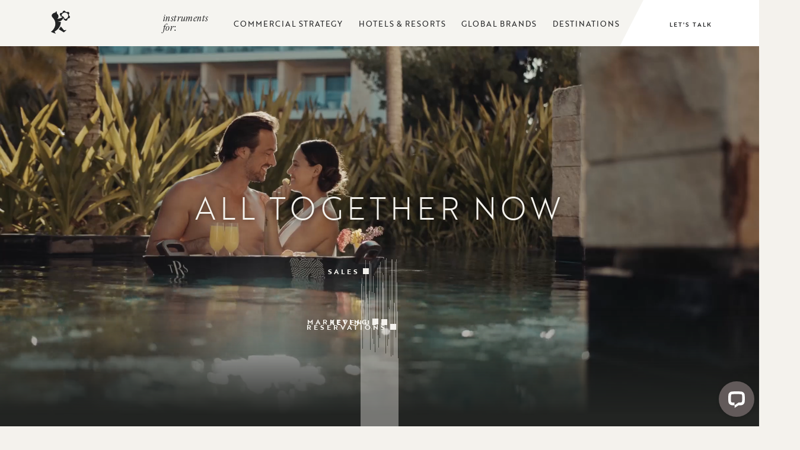

--- FILE ---
content_type: text/html; charset=UTF-8
request_url: https://www.tambourine.com/?utm_source=clients&utm_term=7015d000001wBTP&utm_medium=referral&utm_campaign=Kinley-Hotel-Cincinnati
body_size: 10476
content:
<!DOCTYPE html PUBLIC "-//W3C//DTD XHTML 1.0 Strict//EN" "https://www.w3.org/TR/xhtml1/DTD/xhtml1-strict.dtd">


<html xmlns="https://www.w3.org/1999/xhtml" xml:lang="en" lang="en">
    <head>
		<script>var responsive = true;</script>
		    <title>Tambourine: More than marketing, it's Commercial Strategy</title>
                <script type="text/javascript" src="https://app.termly.io/resource-blocker/25c58b71-349a-4713-b0b6-139069a97de7?autoBlock=on"></script>
        <meta http-equiv="content-type" content="text/html; charset=utf-8" />
    <meta http-equiv="content-style-type" content="text/css" />
    <meta name="viewport" content="width=device-width, initial-scale=1.0" />
    <meta name="HandheldFriendly" content="true" />
    <meta name="description" content="Meet the people who power sales, marketing, revenue, and reservations for hotels &amp; resorts worldwide. Tambourine: more than marketing, it's commercial strategy." />
                <link rel="canonical" href="https://www.tambourine.com/">
       
    
<!-- TypeKit Fonts -->
<link rel="stylesheet" href="https://use.typekit.net/xwt6roj.css">

<!-- Custom Fonts -->
<style type="text/css">
 @font-face {
	 font-family: "LyonDisplay-Regular";
	 src: url('https://symphony.cdn.tambourine.com/tambourine-2025/fonts/lyondisplay-regular-67095333b4eb0.ttf') format('truetype'),
		 url('https://symphony.cdn.tambourine.com/tambourine-2025/fonts/lyondisplay-regular-670953399e0bf.woff') format('woff');
	 font-style:regular;
	 font-weight:300;
 }
 @font-face {
	 font-family: "LyonDisplay-Medium";
	 src: url('https://symphony.cdn.tambourine.com/tambourine-2025/fonts/lyondisplay-medium-67095318e5155.ttf') format('truetype'),
		 url('https://symphony.cdn.tambourine.com/tambourine-2025/fonts/lyondisplay-medium-6709531eb2ed2.woff') format('woff');
	 font-style:regular;
	 font-weight:500;
 }
 @font-face {
	 font-family: "LyonDisplay-Bold";
	 src: url('https://symphony.cdn.tambourine.com/tambourine-2025/fonts/lyondisplay-bold-6709404dca1a6.ttf') format('truetype'),
		 url('https://symphony.cdn.tambourine.com/tambourine-2025/fonts/lyondisplay-bold-67094053537e8.woff') format('woff');
	 font-style:regular;
	 font-weight:600;
 }
 @font-face {
	 font-family: "LyonDisplay-Light";
	 src: url('https://symphony.cdn.tambourine.com/tambourine-2025/fonts/lyondisplay-light-670831f33af93.ttf') format('truetype'),
		 url('https://symphony.cdn.tambourine.com/tambourine-2025/fonts/lyondisplay-light-670831f9c68e8.woff') format('woff');
	 font-style:regular;
	 font-weight:300;
 }
 @font-face {
	 font-family: "LyonDisplay-LightItalic";
	 src: url('https://symphony.cdn.tambourine.com/tambourine-redesign/fonts/lyondisplay-lightitalic-668c441ee3ad0.ttf') format('truetype'),
		 url('https://symphony.cdn.tambourine.com/tambourine-redesign/fonts/lyondisplay-lightitalic-668c4424bec5f.woff') format('woff');
	 font-style:regular;
	 font-weight:300;
 }
</style>    
    
<!-- Schema Information https://schema.org -->
<script type="application/ld+json">
{
    "@context": "https:\/\/schema.org",
    "@type": "Corporation",
    "name": "Tambourine",
    "brand": {
        "@id": "https:\/\/www.tambourine.com\/?utm_source=clients&utm_term=7015d000001wBTP&utm_medium=referral&utm_campaign=Kinley-Hotel-Cincinnati",
        "@type": "LocalBusiness",
        "name": [],
        "telephone": "954-975-2220",
        "url": "https:\/\/www.tambourine.com\/",
        "image": "https:\/\/symphony.cdn.tambourine.com\/tambourine-2025\/media\/01-tambourine-previewlink-675a0bd8d4fbe.jpg",
        "address": {
            "@type": "PostalAddress",
            "streetAddress": "100 W. Cypress Creek Road Suite 550 ",
            "addressLocality": "Fort Lauderdale",
            "addressRegion": "FL",
            "addressCountry": "USA",
            "postalCode": "33309"
        },
        "sameAs": [
            "https:\/\/www.facebook.com\/Tambourine\/",
            "https:\/\/www.instagram.com\/Tambogram",
            "https:\/\/www.facebook.com\/Tambourine\/",
            "https:\/\/www.linkedin.com\/company\/1051184\/"
        ]
    }
}
</script>
<!-- End Schema Information -->

<meta property="og:title" content="Tambourine: More than marketing, it's Commercial Strategy"/>
<meta property="og:image" content="https://symphony.cdn.tambourine.com/tambourine-2025/media/01-tambourine-previewlink-675a0bd8d4fbe.jpg"/>
<meta property="og:url" content="https://www.tambourine.com/"/>
<meta property="og:site_name" content="Tambourine"/>
<meta property="og:description" content="Meet the people who power sales, marketing, revenue, and reservations for hotels &amp; resorts worldwide. Tambourine: more than marketing, it's commercial strategy."/>
<meta name="twitter:card" content="summary_large_image">


<meta property="og:type" content="website" />
<meta name="twitter:title" content="Tambourine: More than marketing, it's Commercial Strategy">
<meta name="twitter:description" content="Meet the people who power sales, marketing, revenue, and reservations for hotels &amp; resorts worldwide. Tambourine: more than marketing, it's commercial strategy.">
<meta name="twitter:image" content="https://symphony.cdn.tambourine.com/tambourine-2025/media/01-tambourine-previewlink-675a0bd8d4fbe.jpg">
        <link rel="shortcut icon" href="https://symphony.cdn.tambourine.com/tambourine-2025/files/tambourine-favicon-48x48-67a1152a11ed8.ico" type="image/x-icon">
	                    <link rel="stylesheet" media="screen" type="text/css" href="https://frontend.cdn.tambourine.com/assets/symphony.css?9ERBoz" />
        		<link rel="stylesheet" media="screen" type="text/css" href="https://www.tambourine.com/assets/style.css?9ERBoz" />
	    
    
        
    <!-- TODO -->
     <script src="https://www.tambourine.com/js-variables?page_id=564904"></script>
     
    
                        <!-- Google Tag Manager -->
                    <script>(function(w,d,s,l,i){w[l]=w[l]||[];w[l].push({'gtm.start':
                    new Date().getTime(),event:'gtm.js'});var f=d.getElementsByTagName(s)[0],
                    j=d.createElement(s),dl=l!='dataLayer'?'&l='+l:'';j.async=true;j.src=
                    'https://www.googletagmanager.com/gtm.js?id='+i+dl;f.parentNode.insertBefore(j,f);
                    })(window,document,'script','dataLayer','GTM-MSQ6KHS');</script>
                    <!-- End Google Tag Manager -->
            
    
        <!-- Tag Siteimprove - https://siteimprove.com/ -->
    <script type="text/javascript">
        /*<![CDATA[*/
        (function() {
            var sz = document.createElement('script'); sz.type = 'text/javascript'; sz.async = true;
            sz.src = '//siteimproveanalytics.com/js/siteanalyze_6119418.js';
            var s = document.getElementsByTagName('script')[0]; s.parentNode.insertBefore(sz, s);
        })();
        /*]]>*/
    </script>
<script class="optanon-category-C0003">
 async function supportsWebp(){if(!self.createImageBitmap)return!1;const e=await fetch("[data-uri]").then((e=>e.blob()));return createImageBitmap(e).then((()=>!0),(()=>!1))}function setCookie(e,t,a){let A=new Date;A.setDate(A.getDate()+a);let n=escape(t)+(null==a?"":"; expires="+A.toUTCString());document.cookie=e+"="+n}(async()=>{null===new URLSearchParams(document.cookie.replaceAll("&","%26").replaceAll("; ","&")).get("ACCEPT_WEBP")&&setCookie("ACCEPT_WEBP",await supportsWebp(),30)})();
</script>		<link rel="stylesheet" href="https://use.typekit.net/yqa1eom.css">
    </head>
    <body id="home" class="home ">
		<div id="start-content">
			
						<header id="header" class="header animate-fade fade " data-delay="1">
				<a href="#intro-content" class="skip-to-content" aria-label="Skip to Content">Skip to Content</a>
								<div class="wrapper">
					<a href="https://www.tambourine.com/" class="logo">
						<span class="hidden">Tambourine</span>
						<span class="icon"></span>
					</a>
										<div class="nav-container">
						<span>instruments for:</span>
						    <nav id="primary-nav" class="privary-navigation" role="navigation" aria-label="Primary Menu"><ul id="privary-navigation" class="privary-navigation__list"><li class='privary-navigation__item primary-nav-1'> <a aria-haspopup='true' aria-label='' href='https://www.tambourine.com/hotel-commercial-strategy' class=' '>Commercial Strategy</a> <ul aria-hidden='true' class='submenu privary-navigation__submenu'><li class='privary-navigation__item primary-nav-2'> <a tabindex='-1' aria-haspopup='false' aria-label='' href='https://www.tambourine.com/hotel-commercial-strategy/hotel-sales-tools' class=' '>Sales</a> </li><li class='privary-navigation__item primary-nav-3'> <a tabindex='-1' aria-haspopup='false' aria-label='' href='https://www.tambourine.com/hotel-commercial-strategy/hotel-marketing-company' class=' '>Marketing</a> </li><li class='privary-navigation__item primary-nav-4'> <a tabindex='-1' aria-haspopup='false' aria-label='' href='https://www.tambourine.com/hotel-commercial-strategy/hotel-marketing-and-revenue-management' class=' '>Revenue</a> </li><li class='privary-navigation__item primary-nav-5'> <a tabindex='-1' aria-haspopup='false' aria-label='' href='https://www.tambourine.com/hotel-commercial-strategy/hotel-booking-engine' class=' '>Reservations</a> </li></ul></li><li class='privary-navigation__item primary-nav-6'> <a aria-haspopup='false' aria-label='' href='https://www.tambourine.com/hospitality-marketing-company' class=' '>Hotels & Resorts</a> </li><li class='privary-navigation__item primary-nav-7'> <a aria-haspopup='false' aria-label='' href='https://www.tambourine.com/branded-hotel-marketing' class=' '>Global Brands</a> </li><li class='privary-navigation__item primary-nav-8'> <a aria-haspopup='false' aria-label='' href='https://www.tambourine.com/destination-marketing-agency' class=' '>Destinations</a> </li></ul></nav>
					</div>
					<a class="contact-btn" href="/contact-us"><span>Let's talk</span></a>
									</div>
							</header>
			<main id="content">
		<section class="top-content panel animate-fade fade " >
        <div class="image-container single-image">
			<div class="swiper-wrapper">
									                        <div class="slide">
                            <div class="slide-container">
                                <video title="tambourine hero home" src="https://symphony.cdn.tambourine.com/tambourine-2025/media/tambourine-hero-home-66df166aa561a.mp4" poster="https://symphony.cdn.tambourine.com/tambourine-2025/media/tambourine-homepage-header-poster-video-668839f1c6006.webp" muted loop autoplay playsinline>
                            </div>
                        </div>
                    							</div>
        </div>
                    <div class="top-content__uvp animate-fade fade bottom">
                <div class="container">
                    <div class="text">
                                                All Together Now                                            </div>
                </div>
            </div>
                        <div id="notesContainer" class="animate-fade links-container"></div>
        <div class="hidden" tabindex="-1">
            <nav class="sub-menu"  role="navigation" aria-label="Section Navigation"><ul><li class='sn-1'> <a href='https://www.tambourine.com/hotel-commercial-strategy/hotel-sales-tools' class=' '>Sales</a> </li><li class='sn-2'> <a href='https://www.tambourine.com/hotel-commercial-strategy/hotel-marketing-company' class=' '>Marketing</a> </li><li class='sn-3'> <a href='https://www.tambourine.com/hotel-commercial-strategy/hotel-marketing-and-revenue-management' class=' '>Revenue</a> </li><li class='sn-4'> <a href='#' class=' '>Reservations</a> </li></ul></nav>
    
        </div>
        </section>
		<section class="intro-content panel layout-   " id="intro-content">
	<div class="wrapper">
		<div class="box ">
									<h1 class="animate-fade fade bottom"  data-delay="2">More than marketing, it's commercial strategy.</h1>
									<div class="animate-fade fade bottom"  data-delay=4"><p><a href="../../../hotel-commercial-strategy" class="btn">Read More</a></p></div>
						<figure class="logo animate-fade top fade"><img src="https://www.tambourine.com/assets/svg/logo-tambourine.svg" alt="Tambourine Logo"></figure>
					</div>
	</div>
	
	</section>		

<section class="tambo-block js-desktop-circles">
    <!-- <div class="observer-container">
        <div class="item js-tambo-way no-section" data-target="first"></div>
                    <div class="item js-tambo-way" data-target="art"></div>
                    <div class="item js-tambo-way" data-target="business"></div>
                    <div class="item js-tambo-way" data-target="science"></div>
                <div class="item js-tambo-way no-section" data-target="last"></div>
    </div> -->
    <div class="wrapper animate-fade fade" data-delay="2">
                <div class="tambo-block_title">Together, they make all <br>the difference in the world.</div>
                <div class="tambo-block_container js-circle-container">
            <div class="circles">
                                    <div class="circle js-circle art" data-target="art">
                        <span class="title">Art</span>
                    </div>
                                    <div class="circle js-circle business" data-target="business">
                        <span class="title">Business</span>
                    </div>
                                    <div class="circle js-circle science" data-target="science">
                        <span class="title">Science</span>
                    </div>
                            </div>
            <div class="circles-text">
                                <div class="text js-circle-text art" data-text="art">
                    <div class="text-shape"></div>
                    <p><span>Creative Direction</span><br><span>Website Design</span><br><span>Copywriting</span><br><span>Brand Guidelines</span><br><span>Photography</span><br><span>Social Media Content</span><br><span>Broadcast</span><br><span>Print Collateral</span></p>                </div>
                                <div class="text js-circle-text business" data-text="business">
                    <div class="text-shape"></div>
                    <p><span>Strategic Account Service</span><br><span>Performance Media</span><br><span>Metasearch</span><br><span>Booking Engine</span><br><span>Native Personalization</span><br><span>Proposals &amp; Catering</span><br><span>Group Lead Generation</span><br><span>Travel Agent Portal</span></p>
<p></p>                </div>
                                <div class="text js-circle-text science" data-text="science">
                    <div class="text-shape"></div>
                    <p><span>Custom Programming</span><br><span>Content Management System</span><br><span>API Integrations</span><br><span>Data Privacy Protection</span><br><span>Accessibility Protection</span><br><span>Cookie Consent</span><br><span>Tracking &amp; Analytics</span><br><span>CRM Integration</span></p>                </div>
                            </div>
           
            <div class="tambo-block_logo"></div>
        </div>
    </div>
</section>

<section class="brands-block">
    <div class="container">
        <div class="flex-box a-center j-center">
            <figure class="bytambo animate-fade fade">
                <img loading="lazy" src="https://www.tambourine.com/assets/svg/logo-bytambo.svg" alt="By Tambo Logo">
            </figure>
            <div class="logos-container">
                                                            <img loading="lazy" class="animate-fade fade left" data-delay="1" src="https://symphony.cdn.tambourine.com/tambourine-2025/media/reserv-logo-693acdbe6bed0.svg" alt="">
                                                                                <img loading="lazy" class="animate-fade fade left" data-delay="2" src="https://symphony.cdn.tambourine.com/tambourine-2025/media/venuelocity-logo-693acdbf36f98.svg" alt="">
                                                                                <img loading="lazy" class="animate-fade fade left" data-delay="3" src="https://symphony.cdn.tambourine.com/tambourine-2025/media/shake-logo-693acdbeabe2e.svg" alt="">
                                                </div>
        </div>
    </div>
</section>
<section class="work-slider bg-light">
            <div class="work-slider_title">Featured Work</div>
        <div class="work-slider_list swiper-slider" data-swiper='{"slidesPerView":"auto","loop":true,"autoplay":{"delay":6000,"disableOnInteraction":false},"speed":1200,"navigation":{"nextEl":".work-next-arrow","prevEl":".work-prev-arrow"}}'>
        <div class="swiper-wrapper">
                            <div class="item swiper-slide">
                    <figure>
                                                                                    <img loading="lazy" class="back" src="https://symphony.cdn.tambourine.com/tambourine-2025/media/tambourine-spiceisland-dark-66d0c34693175.webp" alt="a collage of a hotel">
                                                       
                                                    <a href="https://www.tambourine.com/hospitality-creative-agency/spice-island-beach-resort" class="item_expand" aria-label="View Project of Spice island beach resort"><span>View Project</span></a>
                                            </figure>
                    <div class="item__text">
                        <h2 data-project="Project N°. 01975"><span>Spice island beach resort</span></h2>
                        <p>Branding, photography, website design and development</p>
                    </div>
                </div>
                            <div class="item swiper-slide">
                    <figure>
                                                                                    <img class="back" loading="lazy" src="https://symphony.cdn.tambourine.com/tambourine-2025/media/tambourine-homepage-featuredwork-fairmontscottdale-big-66b28e30baac5.webp" alt="">
                                                                                        <video class="front" muted autoplay loop playsinline title="" src="https://symphony.cdn.tambourine.com/tambourine-2025/media/scottsdale-loop-1-66d74c20b880e.mp4"></video>
                                                       
                                                    <a href="https://www.tambourine.com/hospitality-creative-agency/fairmont-scottsdale-princess" class="item_expand" aria-label="View Project of Fairmont Scottsdale Princess"><span>View Project</span></a>
                                            </figure>
                    <div class="item__text">
                        <h2 data-project="Project No. 02396"><span>Fairmont Scottsdale Princess</span></h2>
                        <p>Website design and development, paid social media distribution</p>
                    </div>
                </div>
                            <div class="item swiper-slide">
                    <figure>
                                                                                    <img loading="lazy" class="back" src="https://symphony.cdn.tambourine.com/tambourine-2025/media/tambourine-roundhill-66d0c370aacf3.webp" alt="a swimming pool with lounge chairs and trees around it">
                                                       
                                                    <a href="https://www.tambourine.com/hospitality-creative-agency/roundhill" class="item_expand" aria-label="View Project of Round hill hotel & villas"><span>View Project</span></a>
                                            </figure>
                    <div class="item__text">
                        <h2 data-project="Project No. 04176"><span>Round hill hotel & villas</span></h2>
                        <p>Architectural photography, website design and development</p>
                    </div>
                </div>
                            <div class="item swiper-slide">
                    <figure>
                                                                                    <img loading="lazy" class="back" src="https://symphony.cdn.tambourine.com/tambourine-2025/media/tambourine-lotteny-66d0c3997f546.webp" alt="a black and gold logo">
                                                       
                                                    <a href="https://www.tambourine.com/hospitality-creative-agency/lotte-new-york-palace" class="item_expand" aria-label="View Project of Lotte New York palace"><span>View Project</span></a>
                                            </figure>
                    <div class="item__text">
                        <h2 data-project="Project No. 04520"><span>Lotte New York palace</span></h2>
                        <p>Branding, photography and videography, website, social content </p>
                    </div>
                </div>
                            <div class="item swiper-slide">
                    <figure>
                                                                                    <img loading="lazy" class="back" src="https://symphony.cdn.tambourine.com/tambourine-2025/media/tambourine-bahamas-66d0c4b23e888.webp" alt="a boat on a beach">
                                                       
                                                    <a href="https://www.tambourine.com/hospitality-creative-agency/bahamas-ministry-of-tourism" class="item_expand" aria-label="View Project of Bahamas Ministry of Tourism"><span>View Project</span></a>
                                            </figure>
                    <div class="item__text">
                        <h2 data-project="Project No. 01572"><span>Bahamas Ministry of Tourism</span></h2>
                        <p>Branding, advertising, photography & videography, website, social content</p>
                    </div>
                </div>
                            <div class="item swiper-slide">
                    <figure>
                                                                                    <img loading="lazy" class="back" src="https://symphony.cdn.tambourine.com/tambourine-2025/media/tambourine-creative-pierre-big-66c75cd3a60e1.webp" alt="a high angle view of a city">
                                                       
                                                    <a href="https://www.tambourine.com/hospitality-creative-agency/the-pierre-ny" class="item_expand" aria-label="View Project of Pierre NY"><span>View Project</span></a>
                                            </figure>
                    <div class="item__text">
                        <h2 data-project="Project No. 02472"><span>Pierre NY</span></h2>
                        <p>Website design and development</p>
                    </div>
                </div>
                                                    <div class="item swiper-slide">
                    <figure>
                                                                                    <img loading="lazy" class="back" src="https://symphony.cdn.tambourine.com/tambourine-2025/media/tambourine-spiceisland-dark-66d0c34693175.webp" alt="a collage of a hotel">
                                                       
                                                    <a href="https://www.tambourine.com/hospitality-creative-agency/spice-island-beach-resort" class="item_expand" aria-label="View Project of Spice island beach resort"><span>View Project</span></a>
                                            </figure>
                    <div class="item__text">
                        <h2 data-project="Project N°. 01975"><span>Spice island beach resort</span></h2>
                        <p>Branding, photography, website design and development</p>
                    </div>
                </div>
                            <div class="item swiper-slide">
                    <figure>
                                                                                    <img class="back" loading="lazy" src="https://symphony.cdn.tambourine.com/tambourine-2025/media/tambourine-homepage-featuredwork-fairmontscottdale-big-66b28e30baac5.webp" alt="">
                                                                                        <video class="front" muted autoplay loop playsinline title="" src="https://symphony.cdn.tambourine.com/tambourine-2025/media/scottsdale-loop-1-66d74c20b880e.mp4"></video>
                                                       
                                                    <a href="https://www.tambourine.com/hospitality-creative-agency/fairmont-scottsdale-princess" class="item_expand" aria-label="View Project of Fairmont Scottsdale Princess"><span>View Project</span></a>
                                            </figure>
                    <div class="item__text">
                        <h2 data-project="Project No. 02396"><span>Fairmont Scottsdale Princess</span></h2>
                        <p>Website design and development, paid social media distribution</p>
                    </div>
                </div>
                            <div class="item swiper-slide">
                    <figure>
                                                                                    <img loading="lazy" class="back" src="https://symphony.cdn.tambourine.com/tambourine-2025/media/tambourine-roundhill-66d0c370aacf3.webp" alt="a swimming pool with lounge chairs and trees around it">
                                                       
                                                    <a href="https://www.tambourine.com/hospitality-creative-agency/roundhill" class="item_expand" aria-label="View Project of Round hill hotel & villas"><span>View Project</span></a>
                                            </figure>
                    <div class="item__text">
                        <h2 data-project="Project No. 04176"><span>Round hill hotel & villas</span></h2>
                        <p>Architectural photography, website design and development</p>
                    </div>
                </div>
                            <div class="item swiper-slide">
                    <figure>
                                                                                    <img loading="lazy" class="back" src="https://symphony.cdn.tambourine.com/tambourine-2025/media/tambourine-lotteny-66d0c3997f546.webp" alt="a black and gold logo">
                                                       
                                                    <a href="https://www.tambourine.com/hospitality-creative-agency/lotte-new-york-palace" class="item_expand" aria-label="View Project of Lotte New York palace"><span>View Project</span></a>
                                            </figure>
                    <div class="item__text">
                        <h2 data-project="Project No. 04520"><span>Lotte New York palace</span></h2>
                        <p>Branding, photography and videography, website, social content </p>
                    </div>
                </div>
                            <div class="item swiper-slide">
                    <figure>
                                                                                    <img loading="lazy" class="back" src="https://symphony.cdn.tambourine.com/tambourine-2025/media/tambourine-bahamas-66d0c4b23e888.webp" alt="a boat on a beach">
                                                       
                                                    <a href="https://www.tambourine.com/hospitality-creative-agency/bahamas-ministry-of-tourism" class="item_expand" aria-label="View Project of Bahamas Ministry of Tourism"><span>View Project</span></a>
                                            </figure>
                    <div class="item__text">
                        <h2 data-project="Project No. 01572"><span>Bahamas Ministry of Tourism</span></h2>
                        <p>Branding, advertising, photography & videography, website, social content</p>
                    </div>
                </div>
                            <div class="item swiper-slide">
                    <figure>
                                                                                    <img loading="lazy" class="back" src="https://symphony.cdn.tambourine.com/tambourine-2025/media/tambourine-creative-pierre-big-66c75cd3a60e1.webp" alt="a high angle view of a city">
                                                       
                                                    <a href="https://www.tambourine.com/hospitality-creative-agency/the-pierre-ny" class="item_expand" aria-label="View Project of Pierre NY"><span>View Project</span></a>
                                            </figure>
                    <div class="item__text">
                        <h2 data-project="Project No. 02472"><span>Pierre NY</span></h2>
                        <p>Website design and development</p>
                    </div>
                </div>
                                </div>
        <div class="work-slider_arrows">
            <button class="work-prev-arrow arrow"><span class="hidden">Prev</span></button>
            <button class="work-next-arrow arrow"><span class="hidden">Next</span></button>
        </div>
    </div>
</section>



<section class="publication-preview animate-fade">
            <figure class="publication-preview_image">
            <img src="https://symphony.cdn.tambourine.com/tambourine-2025/media/tambourine-homepage-instrumentaltactics-6723eaffe9239.jpg" alt="a black book with white text" loading="lazy">
        </figure>
        <div class="publication-preview_copy">
        <div class="wrapper">
            
            <div class="publication-preview_title animate-fade fade bottom">
                                    <h2 class="publication-preview__title">
                        Instrumental Tactics                    </h2>
                                <p>Strategy, design, and insights from leading industry experts like you.</p>                                    <a href="https://www.tambourine.com/blog" target="_blank"  aria-label="View Publication Landing Page"  class="btn-alt">View Publication</a>
                            </div>
            <div class="publication-preview_quotes animate-fade fade top" data-delay="2">
                <div class="swiper-slider" data-swiper='{"loop":"true","effect":"fade","speed":1000,"fadeEffect":{"crossFade":true},"autoplay":{"delay":8000,"disableOnInteraction":"false"}}'>
                    <div class="swiper-wrapper">
                        <div class="swiper-slide">
                            <div class="box">
                                                    <div class="item">
                                <h3>&#8220;Be smart. Be fast. Be local.  It’s how you win against the&nbsp;compset.&#8221;</h3>
                                <div class="item_author">
                                    <span>Opal Gibson - President & Founder</span>
                                    <span>Hotel Marketing Strategist HMS</span>
                                </div>
                            </div>
                                                                                <div class="item">
                                <h3>&#8220;Teams don’t thrive in the gray area.&#8221;</h3>
                                <div class="item_author">
                                    <span>Heather Condeluci - Vice President of Sales and Marketing</span>
                                    <span>ARK Hospitality</span>
                                </div>
                            </div>
                                                            </div>
                            </div>
                                                                    <div class="swiper-slide">
                                        <div class="box">
                                                                                                                <div class="item">
                                <h3>&#8220;Want to power your pipeline? Maybe it's time to re-prioritize.&#8221;</h3>
                                <div class="item_author">
                                    <span>Misty King - Director of Sales and Marketing</span>
                                    <span>JW Marriott Houston Downtown</span>
                                </div>
                            </div>
                                                                                <div class="item">
                                <h3>&#8220;It's time to bring direct booking to hotel sales teams.&#8221;</h3>
                                <div class="item_author">
                                    <span>Oscar Serrano - Senior VP, Sales & Marketing</span>
                                    <span>UMusic Hospitality and Lifestyle</span>
                                </div>
                            </div>
                                                            </div>
                            </div>
                                                                    <div class="swiper-slide">
                                        <div class="box">
                                                                                                                <div class="item">
                                <h3>&#8220;Real value doesn’t have to be expensive. But it has to feel meaningful to the guest.&#8221;</h3>
                                <div class="item_author">
                                    <span>Saul Gonzalez Ayala - Corporate Director of Revenue Management </span>
                                    <span>Pueblo Bonito Golf and Resorts</span>
                                </div>
                            </div>
                                                                                <div class="item">
                                <h3>&#8220;Today's workforce is different. We need to evolve how we lead.&#8221;</h3>
                                <div class="item_author">
                                    <span>Lovell Casiero - SVP of Commercial Strategies</span>
                                    <span>PM Hotel Group</span>
                                </div>
                            </div>
                                                            </div>
                            </div>
                                                                                                        </div>
                </div>
            </div> 
        </div>
    </div>
</section>

	
</main>
	<section class="office-hours " aria-label="hours container">
	<div class="container">
		<div class="office-hours__title">our offices:</div>
		<div class="office-hours__container">
										<div class="hour animate-fade fade" data-delay="1">
										<div class="icon"><span class="hour js-footer-hour" data-time="01"  style="transform:rotate(30deg)"></span><span class="minute js-footer-minute" data-time="43" style="transform:rotate(258deg)"></span></div>
					<div class="time js-footer-zone">01:43</div>
					<div class="office">Ft.Lauderdale</div>
				</div>
							<div class="hour animate-fade fade" data-delay="2">
										<div class="icon"><span class="hour js-footer-hour" data-time="01"  style="transform:rotate(30deg)"></span><span class="minute js-footer-minute" data-time="43" style="transform:rotate(258deg)"></span></div>
					<div class="time js-footer-zone">01:43</div>
					<div class="office">Bogota</div>
				</div>
							<div class="hour animate-fade fade" data-delay="3">
										<div class="icon"><span class="hour js-footer-hour" data-time="01"  style="transform:rotate(30deg)"></span><span class="minute js-footer-minute" data-time="43" style="transform:rotate(258deg)"></span></div>
					<div class="time js-footer-zone">01:43</div>
					<div class="office">Cancun</div>
				</div>
							<div class="hour animate-fade fade" data-delay="4">
										<div class="icon"><span class="hour js-footer-hour" data-time="10"  style="transform:rotate(300deg)"></span><span class="minute js-footer-minute" data-time="43" style="transform:rotate(258deg)"></span></div>
					<div class="time js-footer-zone">22:43</div>
					<div class="office">Carlsbad</div>
				</div>
			
		</div>
	</div>
</section>
<footer class="footer ">
	<div class="wrapper">
		<a href="https://www.tambourine.com/" class="logo">
			<img src="https://www.tambourine.com/assets/svg/logo-tambourine.svg" alt="Tambourine Logo">
		</a>
				<nav id="secondary-nav" class="secondary-navigation" role="navigation" aria-label="Secondary Menu"><ul id="secondary-navigation" class="secondary-navigation__list"><li class='secondary-navigation__item secondary-nav-1'> <a href='https://www.tambourine.com/hospitality-creative-agency' class=' '>The Creative</a> </li><li class='secondary-navigation__item secondary-nav-2'> <a href='https://www.tambourine.com/hotel-marketing-jobs' class=' '>Careers</a> </li><li class='secondary-navigation__item secondary-nav-3'> <a href='https://www.tambourine.com/blog' target="_blank" class=' '>The Publication</a> </li><li class='secondary-navigation__item secondary-nav-4'> <a href='https://www.tambourine.com/press' class=' '>Press</a> </li><li class='secondary-navigation__item secondary-nav-5'> <a href='https://www.tambourine.com/contact-us' class=' '>Contact Us</a> </li></ul></nav>
	
			
	</div>
	<div class="wrapper bottom">
		<p class="copyright">&copy; 2026 Tambourine. All Rights Reserved.</p>
		        <ul class="social-media list-inline">
                            <li>
                    <a href="https://www.facebook.com/Tambourine/" target="_blank" rel="noopener" data-title="facebook" data-section="facebook" aria-label="facebook Opens in a new window" class="facebook custom_click_track track-social" custom_click_track_value="Footer: facebook|Social Site Click |external|event465">
                        <svg width="15" height="30" xmlns="http://www.w3.org/2000/svg" viewBox="0 0 15 30">
	<path d="M.862 10.061h3.016V7.129c0-1.292.033-3.286.971-4.52C5.839 1.302 7.197.413 9.531.413c3.805 0 5.408.542 5.408.542l-.754 4.468s-1.258-.364-2.43-.364c-1.174 0-2.225.42-2.225 1.593v3.407h4.811l-.336 4.364H9.53v15.161H3.878V14.425H.862v-4.364z" fill-rule="nonzero"/>
</svg>                        <span class="hidden">facebook</span>
                    </a>
                </li>
                                        <li>
                    <a href="https://www.instagram.com/Tambogram" target="_blank" rel="noopener" data-title="instagram" data-section="instagram" aria-label="instagram Opens in a new window" class="instagram custom_click_track track-social" custom_click_track_value="Footer: instagram|Social Site Click |external|event465">
                        <svg xmlns="http://www.w3.org/2000/svg" width="31" height="30" viewBox="0 0 31 30">
	<path fill-rule="nonzero" d="M21.377199 0H9.709834C7.27873614-1e-8 4.94722384.96581603 3.22826873 2.68495249 1.50931361 4.40408895.54374353 6.73570311.544 9.16680097V20.833199C.544 25.8942788 4.6468203 30 9.709834 30h11.6663981c5.0620467 0 9.1668009-4.1057212 9.1668009-9.166801V9.165834C30.544 4.10282031 26.4392458 0 21.377199 0zm6.6662369 20.833199c-.003731 3.6806485-2.9865554 6.6634729-6.6672038 6.6672039H9.709834c-3.68086917-.0031989-6.66400496-2.9863347-6.66720386-6.6672039V9.165834C3.04636116 5.48518553 6.02918553 2.50236116 9.709834 2.49863014h11.6663981c3.6806484.00373102 6.6634728 2.98655539 6.6672038 6.66720386v11.667365zM15.5435165 7.49975826c-4.1413388.00160093-7.49815731 3.35841944-7.49975824 7.49975824.00160054 4.1414955 3.35826304 7.4985908 7.49975824 7.5007252 4.1420939-.0010675 7.4996577-3.3586313 7.5007252-7.5007252-.0010677-4.1419373-3.3587877-7.49922449-7.5007252-7.49975824zm0 12.50088634c-2.7613868-.000534-4.9995501-2.2394188-4.9991941-5.0008056.000356-2.7613869 2.2390965-4.9996945 5.0004833-4.9995166 2.7613869.000178 4.9998389 2.2387742 4.9998389 5.0001611-.004261 2.7601232-2.2410041 4.9964338-5.0011281 5.0001611zm7.8333602-11.16744557c.9206823 0 1.6670427-.74636044 1.6670427-1.6670427 0-.92068227-.7463604-1.66704271-1.6670427-1.66704271-.9206823 0-1.6670427.74636044-1.6670427 1.66704271 0 .92068226.7463604 1.6670427 1.6670427 1.6670427z"/>
</svg>                        <span class="hidden">instagram</span>
                    </a>
                </li>
                                        <li>
                    <a href="https://www.linkedin.com/company/1051184/" target="_blank" rel="noopener" data-title="linkedin" data-section="linkedin" aria-label="linkedin Opens in a new window" class="linkedin custom_click_track track-social" custom_click_track_value="Footer: linkedin|Social Site Click |external|event465">
                        <svg xmlns="http://www.w3.org/2000/svg" width="16.983" height="16.922" viewBox="0 0 16.983 16.922">
  <g transform="translate(-694.799 -1081.079)">
    <path id="Path_30056" data-name="Path 30056" d="M8.626,21.087H5V9H8.626Zm13.3,0H18.3V14.63c0-1.682-.6-2.52-1.788-2.52a1.786,1.786,0,0,0-1.838,1.408v7.569H11.043s.048-10.878,0-12.087h2.862l.221,2.417H14.2a4.036,4.036,0,0,1,3.561-2.028,3.754,3.754,0,0,1,3.006,1.21,5.23,5.23,0,0,1,1.153,3.662Z" transform="translate(689.86 1076.914)"/>
    <ellipse id="Ellipse_507" data-name="Ellipse 507" cx="1.873" cy="1.813" rx="1.873" ry="1.813" transform="translate(694.799 1081.079)"/>
  </g>
</svg>
                        <span class="hidden">linkedin</span>
                    </a>
                </li>
                                </ul>
				<nav id="third-nav" class="tertiary-navigation" role="navigation" aria-label="Tertiary Menu"><ul id="tertiary-navigation" class="tertiary-navigation__list"><li class='tertiary-navigation__item third-nav-1'> <a href='https://www.tambourine.com/our-band' class='mobile_hide '>Our Band</a> </li><li class='tertiary-navigation__item third-nav-2'> <a href='https://www.tambourine.com/tradeshows' class='mobile_hide '>Trade Shows</a> </li><li class='tertiary-navigation__item third-nav-3'> <a href='https://www.tambourine.com/privacy-policy' class=' '>Privacy Policy</a> </li><li class='tertiary-navigation__item third-nav-4'> <a href='https://www.tambourine.com/terms-of-use' class=' '>Terms of Use</a> </li><li class='tertiary-navigation__item third-nav-5'> <a href='https://www.tambourine.com/accessibility' class=' '>Accessibility</a> </li><li class='tertiary-navigation__item third-nav-6'> <a href='/sitemap' class=' '>Sitemap</a> </li><li class="tertiary-navigation__item"><a href="#" onclick="window.displayPreferenceModal();return false;" id="termly-consent-preferences">Consent Preferences</a></li></ul></nav>
			
	</div>
</footer>

</div> <!-- CLOSE START CONTENT -->
<script>

	window.addEventListener('load', function() {
		const campaignInput = document.querySelector('input[name="campaign_id"]');
		const campaign_id_email = '7015d000001wBTP';
		if (campaignInput) {
			setTimeout(() => {
				campaignInput.value = campaign_id_email;
			}, "1000");
		}
	});
	function submitSales( custom_camapign = null ) {

		form_id = document.querySelector('input[name="form_id"]').value;
		first_name = document.querySelector('input[name="first_name"]').value;
		last_name = document.querySelector('input[name="last_name"]').value;
		email_address = document.querySelector('input[name="email_address"]').value;
		company 	= document.querySelector('input[name="company"]') ? document.querySelector('input[name="company"]').value : (document.querySelector('input[name="company_name"]') ? document.querySelector('input[name="company_name"]').value : '');
		
		//let campaign_id =  document.querySelector('input[name="_campaign_id"]') ? document.querySelector('input[name="_campaign_id"]').value : '7015d000001wBTP';

		let dynamic_campaign = '7015d000001wBTP';
		let base_campaign = form_id == '3677' ? '7011Y000001Todh' : ( custom_camapign ? custom_camapign : '7011Y000001ToCb' ) ;
		let campaign_id = (dynamic_campaign !== '') ? dynamic_campaign : base_campaign;
		console.log("Campaign ID: "+campaign_id);

		campaign = 'Kinley-Hotel-Cincinnati';
		phone 		= document.querySelector('input[name="phone"]')? document.querySelector('input[name="phone"]').value:'';
		comments 	= document.querySelector('textarea[name="comments"]') ? document.querySelector('textarea[name="comments"]').value:'';
		

		const data = {
			"debug": 1,
			"debugEmail": 'forms@tambourine.com',
			"operation": 'salesForceLeads',
			"oid":"00Di0000000JTQg",
			"retURL":"https://www.tambourine.com",
			"email": typeof email_address !== 'undefined' ? email_address : '',
			"first_name": typeof first_name !== 'undefined' ? first_name : '',
			"last_name": typeof last_name !== 'undefined' ? last_name : '',
			"company": typeof company !== 'undefined' ? company : '',
			"phone": typeof phone !== 'undefined' ? phone : '',
			"description": comments,
			"00N1Y00000IyjTe": campaign,
			"lead_source": "Inbound (Marketing)",
			"Campaign_ID": campaign_id,
			"00N1Y00000Iz3uv": window.location.href, //Landing Page
			"00N1Y00000Iz5AL" : "", //Referral
			"title": "",
			"form_id": ""
		};

		const formData = new URLSearchParams(data).toString();

		const xhr = new XMLHttpRequest();
		xhr.open('POST',  site_url + 'ajax/functions.php', true);
		xhr.setRequestHeader('Content-Type', 'application/x-www-form-urlencoded');

		// Callback
		xhr.onreadystatechange = function () {
		if (xhr.readyState === 4) {
			if (xhr.status >= 200 && xhr.status < 300) {
			console.log('Success:', xhr.responseText);
			} else {
			console.error('Error:', xhr.status, xhr.statusText);
			}
		}
		};

		xhr.send(formData);
	}
</script>
<!-- Swiper Library -->
<script src="https://frontend.cdn.tambourine.com/assets/libraries/swiper/v11/swiper-bundle.min.js"></script>
<script src="https://frontend.cdn.tambourine.com/assets/libraries/lbx/dist/lbx.min.iife.js"></script>
<script src="https://www.tambourine.com//assets/lenis.js"></script>

 
            <script src="https://frontend.cdn.tambourine.com/assets/symphony.js?9ERBoz" type="text/javascript"></script>
     

  

<script src="https://www.tambourine.com/assets/scripts.js?9ERBoz" type="text/javascript"></script>



<noscript><iframe title="iframe_GTM" src="https://www.googletagmanager.com/ns.html?id=GTM-MSQ6KHS" height="0" width="0" style="display:none;visibility:hidden"></iframe></noscript>

        <script src="//cdnjs.cloudflare.com/ajax/libs/vue/2.6.14/vue.min.js"></script>


    <script src="https://frontend.cdn.tambourine.com/includes/symphony-components/js/v-popups.min.js?v2=6973187c08118" async></script>
    

<v-popups 
        is_live="true" 
        brand="symphony"  
        trackingtype="1" 
        site_id="2269" 
        site_lang="en" 
        is_mobile="" 
        filters='{"page":"home","id_page":564904,"subpage":null,"location":"home","geo":null}' >
</v-popups>

<!-- 2222222 DISABLE PERSONALIZATION OPTION: not set -->

    
            <!-- #PERSONALIZATION -->
                                        <script>
                    window.PERSONALIZATION_PROPS = {
                        pageId: '564904',
                        pageSeoname : 'home-page',
                        isHome: true,
						brand: 'symphony',
                    };
                </script>
                <link rel="stylesheet" crossorigin href="https://frontend.cdn.tambourine.com/includes/vite/vue/personalization/dist/main-yuyPnwuo.css" />
                <script type="module" crossorigin src="https://frontend.cdn.tambourine.com/includes/vite/vue/personalization/dist/main-Cj9uh2J5.js" async></script>
                        <!-- /PERSONALIZATION -->



		<!-- <div id="ai_chatbot"></div> -->
		<script type="module" src="https://frontend.cdn.tambourine.com/includes/vite/vue/ai_chatbot/src/main.js"></script>
		<script type="module" crossorigin src="https://frontend.cdn.tambourine.com/includes/vite/vue/ai_chatbot/dist/ai_chatbot.js"></script>
		<link rel="stylesheet" crossorigin href="https://frontend.cdn.tambourine.com/includes/vite/vue/ai_chatbot/dist/ai_chatbot.css">


 

<!-- OWNERSHIP OF WORK PRODUCT
Tambourine is the exclusive owner of all website source code and website design. 
Software tools used for website ripping, scraping and copying for the sole intent 
of removing the website from Tambourine’s proprietary platform is prohibited and 
in violation of this agreement. Any attempt to do so will be immediately reported 
and prosecuted as cyber theft to the local authorities and prosecuted to the 
fullest extent of the law.
-->


<script defer src="https://static.cloudflareinsights.com/beacon.min.js/vcd15cbe7772f49c399c6a5babf22c1241717689176015" integrity="sha512-ZpsOmlRQV6y907TI0dKBHq9Md29nnaEIPlkf84rnaERnq6zvWvPUqr2ft8M1aS28oN72PdrCzSjY4U6VaAw1EQ==" data-cf-beacon='{"rayId":"9c2550a59e3ea23e","version":"2025.9.1","serverTiming":{"name":{"cfExtPri":true,"cfEdge":true,"cfOrigin":true,"cfL4":true,"cfSpeedBrain":true,"cfCacheStatus":true}},"token":"efad38ce91cb4e9d9cd5205b5e0b574f","b":1}' crossorigin="anonymous"></script>
</body>
</html>

--- FILE ---
content_type: text/html; charset=UTF-8
request_url: https://www.tambourine.com//ajax/functions.php?operation=getPopups&page=home&id_page=564904&subpage=null&location=home&geo=null
body_size: 150
content:
{"filters":{"page":"home","id_page":564904,"id":0,"subpage":"null","location":"home","preview":false,"country":"US","state":"OH","language":"en","lang":"en","use_languages":0,"default_language":"en","site_id":2269,"is_mobile":false},"msg":"Success","popups":{"popin":[],"popup":[],"alert":[],"exitintent":[]}}

--- FILE ---
content_type: image/svg+xml
request_url: https://www.tambourine.com/assets/svg/icon-crescendo-white.svg
body_size: 191
content:
<?xml version="1.0" encoding="UTF-8"?>
<svg id="Layer_1" xmlns="http://www.w3.org/2000/svg" width="92.41" height="19.63" viewBox="0 0 92.41 19.63">
  <defs>
    <style>
      .cls-1 {
        fill: #f4f2ed;
        isolation: isolate;
        opacity: .4;
      }
    </style>
  </defs>
  <path id="crescendo-thinner" class="cls-1" d="M92.3,0l.11.99L14.14,9.32l-5.74.5,5.74.5,78.27,8.32-.11,1L0,9.81,92.3,0Z"/>
</svg>

--- FILE ---
content_type: image/svg+xml
request_url: https://www.tambourine.com/assets/svg/logo-tambourine.svg
body_size: 1394
content:
<svg id="tambo" xmlns="http://www.w3.org/2000/svg" width="190.866" height="25.62" viewBox="0 0 190.866 25.62">
  <g id="Group_135" data-name="Group 135" transform="translate(0 0)">
    <path id="Path_20" data-name="Path 20" d="M10.536,110.15c-4.843,0-6.692-2.477-6.692-7.283V96.286H0v-3.4H3.845V87.413H8.133v5.472h5.091v3.4H8.133v6.433c-.037,1.959.592,3.438,2.847,3.438h2.614v3.993Z" transform="translate(0 -84.974)" fill="#f5eee7"/>
    <path id="Path_21" data-name="Path 21" d="M76.541,108.038h4.288V125.3H76.541v-2.7a6.955,6.955,0,0,1-5.915,3.142c-4.621,0-8.318-3.734-8.318-9.095,0-5.213,3.549-9.058,8.429-9.058a6.837,6.837,0,0,1,5.8,2.847Zm-.074,8.614a5.056,5.056,0,0,0-4.991-5.065,5.087,5.087,0,0,0,.037,10.167,5.035,5.035,0,0,0,4.954-5.1" transform="translate(-46.784 -100.127)" fill="#f5eee7"/>
    <path id="Path_22" data-name="Path 22" d="M180.079,115.617V125.3h-4.252v-9.464c0-2.773-1.442-4.214-3.438-4.214-2.477,0-3.882,1.7-3.882,5.139v8.54h-4.288v-9.464c0-2.736-1.442-4.214-3.29-4.214-2,0-3.993,1.183-3.993,4.473V125.3h-4.288V108.038h4.288V110.7c.739-2,3.031-3.106,5.139-3.106a5.966,5.966,0,0,1,5.582,3.475,6.486,6.486,0,0,1,5.8-3.475c4.326,0,6.618,2.994,6.618,8.023" transform="translate(-114.617 -100.127)" fill="#f5eee7"/>
    <path id="Path_23" data-name="Path 23" d="M296.886,95c0,5.509-3.956,9.095-8.5,9.095a6.972,6.972,0,0,1-5.73-2.773v2.329h-4.289V78.763h4.289v9.919a6.867,6.867,0,0,1,5.767-2.736c4.547,0,8.466,3.512,8.466,9.058m-4.289-.037a4.909,4.909,0,0,0-4.88-5.028,5.088,5.088,0,1,0,4.88,5.028" transform="translate(-209.013 -78.479)" fill="#f5eee7"/>
    <path id="Path_24" data-name="Path 24" d="M360.66,116.652a9.188,9.188,0,1,1,9.169,9.095,8.911,8.911,0,0,1-9.169-9.095m14.049,0a4.867,4.867,0,1,0-4.88,5.1,4.9,4.9,0,0,0,4.88-5.1" transform="translate(-270.805 -100.127)" fill="#f5eee7"/>
    <path id="Path_25" data-name="Path 25" d="M457.709,109.375H462V126.64h-4.289v-2.7c-.887,2.181-3.623,3.143-5.361,3.143-4.436,0-6.914-2.995-6.914-8.023v-9.686h4.289v9.5c0,2.773,1.664,4.214,3.586,4.214a4.163,4.163,0,0,0,4.4-4.473Z" transform="translate(-334.46 -101.464)" fill="#f5eee7"/>
    <path id="Path_26" data-name="Path 26" d="M539.961,108.185l-.85,4.067a5.4,5.4,0,0,0-2.514-.628c-2.81,0-4.362,2.81-4.362,7.653V125.3h-4.326V108.038H532.2v3.7c.924-2.884,2.81-4.141,4.954-4.141a6.32,6.32,0,0,1,2.809.591" transform="translate(-396.386 -100.127)" fill="#f5eee7"/>
    <path id="Path_27" data-name="Path 27" d="M581.136,80.247a2.7,2.7,0,0,1,2.81-2.625,2.629,2.629,0,1,1,0,5.25,2.726,2.726,0,0,1-2.81-2.625m.666,5.286h4.288V102.8H581.8Z" transform="translate(-436.353 -77.622)" fill="#f5eee7"/>
    <path id="Path_28" data-name="Path 28" d="M633.432,115.617V125.3h-4.289v-9.391c0-2.772-1.664-4.251-3.586-4.251a4.184,4.184,0,0,0-4.4,4.473V125.3h-4.289V108.038h4.289v2.736c.887-2.182,3.586-3.18,5.361-3.18,4.436,0,6.913,2.994,6.913,8.023" transform="translate(-463.182 -100.127)" fill="#f5eee7"/>
    <path id="Path_29" data-name="Path 29" d="M712.214,118.168H698.831c.48,2.4,2.329,3.7,4.917,3.7a5.734,5.734,0,0,0,4.658-2.218l2.884,2.181a9.178,9.178,0,0,1-7.8,3.919,9.076,9.076,0,0,1,0-18.152,8.533,8.533,0,0,1,8.8,8.91c0,.481-.037,1.035-.074,1.664m-4.178-2.995a4.208,4.208,0,0,0-4.51-3.771,4.417,4.417,0,0,0-4.695,3.771Z" transform="translate(-521.421 -100.128)" fill="#f5eee7"/>
  </g>
</svg>


--- FILE ---
content_type: image/svg+xml
request_url: https://www.tambourine.com/assets/svg/left-circle.svg
body_size: 6026
content:
<svg id="left-circle" xmlns="http://www.w3.org/2000/svg" xmlns:xlink="http://www.w3.org/1999/xlink" width="461.09" height="461.09" viewBox="0 0 461.09 461.09">
  <defs>
    <clipPath id="clip-path">
      <rect id="Rectangle_2472" data-name="Rectangle 2472" width="419.535" height="419.535" fill="none" stroke="#f4f2ed" stroke-width="0.7"/>
    </clipPath>
    <clipPath id="clip-path-2">
      <rect id="Rectangle_2431" data-name="Rectangle 2431" width="409.629" height="409.629" fill="none" stroke="#f4f2ed" stroke-width="0.7"/>
    </clipPath>
    <linearGradient id="linear-gradient" x1="-0.02" y1="1.02" x2="-0.018" y2="1.02" gradientUnits="objectBoundingBox">
      <stop offset="0" stop-color="#231f20"/>
      <stop offset="1" stop-color="#fff"/>
    </linearGradient>
    <clipPath id="clip-path-3">
      <rect id="Rectangle_2432" data-name="Rectangle 2432" width="399.723" height="399.723" fill="none" stroke="#f4f2ed" stroke-width="0.7"/>
    </clipPath>
    <linearGradient id="linear-gradient-2" x1="-0.04" y1="1.04" x2="-0.038" y2="1.04" xlink:href="#linear-gradient"/>
    <clipPath id="clip-path-4">
      <rect id="Rectangle_2433" data-name="Rectangle 2433" width="389.816" height="389.816" fill="none" stroke="#f4f2ed" stroke-width="0.7"/>
    </clipPath>
    <linearGradient id="linear-gradient-3" x1="-0.062" y1="1.062" x2="-0.059" y2="1.062" xlink:href="#linear-gradient"/>
    <clipPath id="clip-path-5">
      <rect id="Rectangle_2434" data-name="Rectangle 2434" width="379.91" height="379.91" fill="none" stroke="#f4f2ed" stroke-width="0.7"/>
    </clipPath>
    <linearGradient id="linear-gradient-4" x1="-0.084" y1="1.084" x2="-0.081" y2="1.084" xlink:href="#linear-gradient"/>
    <clipPath id="clip-path-6">
      <rect id="Rectangle_2435" data-name="Rectangle 2435" width="370.005" height="370.005" fill="none" stroke="#f4f2ed" stroke-width="0.7"/>
    </clipPath>
    <linearGradient id="linear-gradient-5" x1="-0.107" y1="1.107" x2="-0.105" y2="1.107" xlink:href="#linear-gradient"/>
    <clipPath id="clip-path-7">
      <rect id="Rectangle_2436" data-name="Rectangle 2436" width="360.098" height="360.098" fill="none" stroke="#f4f2ed" stroke-width="0.7"/>
    </clipPath>
    <linearGradient id="linear-gradient-6" x1="-0.132" y1="1.132" x2="-0.129" y2="1.132" xlink:href="#linear-gradient"/>
    <clipPath id="clip-path-8">
      <rect id="Rectangle_2437" data-name="Rectangle 2437" width="350.192" height="350.192" fill="none" stroke="#f4f2ed" stroke-width="0.7"/>
    </clipPath>
    <linearGradient id="linear-gradient-7" x1="-0.159" y1="1.159" x2="-0.155" y2="1.159" xlink:href="#linear-gradient"/>
    <clipPath id="clip-path-9">
      <rect id="Rectangle_2438" data-name="Rectangle 2438" width="340.286" height="340.286" fill="none" stroke="#f4f2ed" stroke-width="0.7"/>
    </clipPath>
    <linearGradient id="linear-gradient-8" x1="-0.186" y1="1.186" x2="-0.183" y2="1.186" xlink:href="#linear-gradient"/>
    <clipPath id="clip-path-10">
      <rect id="Rectangle_2439" data-name="Rectangle 2439" width="330.379" height="330.379" fill="none" stroke="#f4f2ed" stroke-width="0.7"/>
    </clipPath>
    <linearGradient id="linear-gradient-9" x1="-0.216" y1="1.216" x2="-0.212" y2="1.216" xlink:href="#linear-gradient"/>
    <clipPath id="clip-path-11">
      <rect id="Rectangle_2440" data-name="Rectangle 2440" width="320.474" height="320.474" fill="none" stroke="#f4f2ed" stroke-width="0.7"/>
    </clipPath>
    <linearGradient id="linear-gradient-10" x1="-0.247" y1="1.247" x2="-0.244" y2="1.247" xlink:href="#linear-gradient"/>
    <clipPath id="clip-path-12">
      <rect id="Rectangle_2441" data-name="Rectangle 2441" width="310.568" height="310.568" fill="none" stroke="#f4f2ed" stroke-width="0.7"/>
    </clipPath>
    <linearGradient id="linear-gradient-11" x1="-0.28" y1="1.28" x2="-0.277" y2="1.28" xlink:href="#linear-gradient"/>
    <clipPath id="clip-path-13">
      <rect id="Rectangle_2442" data-name="Rectangle 2442" width="300.661" height="300.661" fill="none" stroke="#f4f2ed" stroke-width="0.7"/>
    </clipPath>
    <linearGradient id="linear-gradient-12" x1="-0.316" y1="1.316" x2="-0.312" y2="1.316" xlink:href="#linear-gradient"/>
    <clipPath id="clip-path-14">
      <rect id="Rectangle_2443" data-name="Rectangle 2443" width="290.755" height="290.755" fill="none" stroke="#f4f2ed" stroke-width="0.7"/>
    </clipPath>
    <linearGradient id="linear-gradient-13" x1="-0.354" y1="1.354" x2="-0.35" y2="1.354" xlink:href="#linear-gradient"/>
    <clipPath id="clip-path-15">
      <rect id="Rectangle_2444" data-name="Rectangle 2444" width="280.85" height="280.85" fill="none" stroke="#f4f2ed" stroke-width="0.7"/>
    </clipPath>
    <linearGradient id="linear-gradient-14" x1="-0.394" y1="1.394" x2="-0.39" y2="1.394" xlink:href="#linear-gradient"/>
    <clipPath id="clip-path-16">
      <rect id="Rectangle_2445" data-name="Rectangle 2445" width="270.943" height="270.943" fill="none" stroke="#f4f2ed" stroke-width="0.7"/>
    </clipPath>
    <linearGradient id="linear-gradient-15" x1="-0.438" y1="1.438" x2="-0.434" y2="1.438" xlink:href="#linear-gradient"/>
    <clipPath id="clip-path-17">
      <rect id="Rectangle_2446" data-name="Rectangle 2446" width="261.036" height="261.036" fill="none" stroke="#f4f2ed" stroke-width="0.7"/>
    </clipPath>
    <linearGradient id="linear-gradient-16" x1="-0.485" y1="1.485" x2="-0.48" y2="1.485" xlink:href="#linear-gradient"/>
    <clipPath id="clip-path-18">
      <rect id="Rectangle_2447" data-name="Rectangle 2447" width="251.131" height="251.131" fill="none" stroke="#f4f2ed" stroke-width="0.7"/>
    </clipPath>
    <linearGradient id="linear-gradient-17" x1="-0.535" y1="1.535" x2="-0.531" y2="1.535" xlink:href="#linear-gradient"/>
    <clipPath id="clip-path-19">
      <rect id="Rectangle_2448" data-name="Rectangle 2448" width="241.224" height="241.224" fill="none" stroke="#f4f2ed" stroke-width="0.7"/>
    </clipPath>
    <linearGradient id="linear-gradient-18" x1="-0.59" y1="1.59" x2="-0.585" y2="1.59" xlink:href="#linear-gradient"/>
    <clipPath id="clip-path-20">
      <rect id="Rectangle_2449" data-name="Rectangle 2449" width="231.319" height="231.319" fill="none" stroke="#f4f2ed" stroke-width="0.7"/>
    </clipPath>
    <linearGradient id="linear-gradient-19" x1="-0.649" y1="1.649" x2="-0.645" y2="1.649" xlink:href="#linear-gradient"/>
    <clipPath id="clip-path-21">
      <rect id="Rectangle_2450" data-name="Rectangle 2450" width="221.413" height="221.413" fill="none" stroke="#f4f2ed" stroke-width="0.7"/>
    </clipPath>
    <linearGradient id="linear-gradient-20" x1="-0.714" y1="1.714" x2="-0.709" y2="1.714" xlink:href="#linear-gradient"/>
    <clipPath id="clip-path-22">
      <rect id="Rectangle_2451" data-name="Rectangle 2451" width="211.507" height="211.507" fill="none" stroke="#f4f2ed" stroke-width="0.7"/>
    </clipPath>
    <linearGradient id="linear-gradient-21" x1="-0.785" y1="1.785" x2="-0.78" y2="1.785" xlink:href="#linear-gradient"/>
    <clipPath id="clip-path-23">
      <rect id="Rectangle_2452" data-name="Rectangle 2452" width="201.6" height="201.6" fill="none" stroke="#f4f2ed" stroke-width="0.7"/>
    </clipPath>
    <linearGradient id="linear-gradient-22" x1="-0.863" y1="1.863" x2="-0.857" y2="1.863" xlink:href="#linear-gradient"/>
    <clipPath id="clip-path-24">
      <rect id="Rectangle_2453" data-name="Rectangle 2453" width="191.694" height="191.694" fill="none" stroke="#f4f2ed" stroke-width="0.7"/>
    </clipPath>
    <linearGradient id="linear-gradient-23" x1="-0.949" y1="1.949" x2="-0.943" y2="1.949" xlink:href="#linear-gradient"/>
    <clipPath id="clip-path-25">
      <rect id="Rectangle_2454" data-name="Rectangle 2454" width="181.789" height="181.789" fill="none" stroke="#f4f2ed" stroke-width="0.7"/>
    </clipPath>
    <linearGradient id="linear-gradient-24" x1="-1.044" y1="2.044" x2="-1.038" y2="2.044" xlink:href="#linear-gradient"/>
    <clipPath id="clip-path-26">
      <rect id="Rectangle_2455" data-name="Rectangle 2455" width="171.881" height="171.881" fill="none" stroke="#f4f2ed" stroke-width="0.7"/>
    </clipPath>
    <linearGradient id="linear-gradient-25" x1="-1.15" y1="2.15" x2="-1.144" y2="2.15" xlink:href="#linear-gradient"/>
    <clipPath id="clip-path-27">
      <rect id="Rectangle_2456" data-name="Rectangle 2456" width="161.976" height="161.976" fill="none" stroke="#f4f2ed" stroke-width="0.7"/>
    </clipPath>
    <linearGradient id="linear-gradient-26" x1="-1.27" y1="2.27" x2="-1.263" y2="2.27" xlink:href="#linear-gradient"/>
    <clipPath id="clip-path-28">
      <rect id="Rectangle_2457" data-name="Rectangle 2457" width="152.07" height="152.07" fill="none" stroke="#f4f2ed" stroke-width="0.7"/>
    </clipPath>
    <linearGradient id="linear-gradient-27" x1="-1.405" y1="2.405" x2="-1.398" y2="2.405" xlink:href="#linear-gradient"/>
    <clipPath id="clip-path-29">
      <rect id="Rectangle_2458" data-name="Rectangle 2458" width="142.163" height="142.163" fill="none" stroke="#f4f2ed" stroke-width="0.7"/>
    </clipPath>
    <linearGradient id="linear-gradient-28" x1="-1.559" y1="2.559" x2="-1.551" y2="2.559" xlink:href="#linear-gradient"/>
    <clipPath id="clip-path-30">
      <rect id="Rectangle_2459" data-name="Rectangle 2459" width="132.258" height="132.258" fill="none" stroke="#f4f2ed" stroke-width="0.7"/>
    </clipPath>
    <linearGradient id="linear-gradient-29" x1="-1.736" y1="2.736" x2="-1.728" y2="2.736" xlink:href="#linear-gradient"/>
    <clipPath id="clip-path-31">
      <rect id="Rectangle_2460" data-name="Rectangle 2460" width="122.351" height="122.351" fill="none" stroke="#f4f2ed" stroke-width="0.7"/>
    </clipPath>
    <linearGradient id="linear-gradient-30" x1="-1.942" y1="2.942" x2="-1.933" y2="2.942" xlink:href="#linear-gradient"/>
    <clipPath id="clip-path-32">
      <rect id="Rectangle_2461" data-name="Rectangle 2461" width="112.445" height="112.445" fill="none" stroke="#f4f2ed" stroke-width="0.7"/>
    </clipPath>
    <linearGradient id="linear-gradient-31" x1="-2.185" y1="3.185" x2="-2.175" y2="3.185" xlink:href="#linear-gradient"/>
    <clipPath id="clip-path-33">
      <rect id="Rectangle_2462" data-name="Rectangle 2462" width="102.539" height="102.539" fill="none" stroke="#f4f2ed" stroke-width="0.7"/>
    </clipPath>
    <linearGradient id="linear-gradient-32" x1="-2.475" y1="3.475" x2="-2.464" y2="3.475" xlink:href="#linear-gradient"/>
    <clipPath id="clip-path-34">
      <rect id="Rectangle_2463" data-name="Rectangle 2463" width="92.633" height="92.633" fill="none" stroke="#f4f2ed" stroke-width="0.7"/>
    </clipPath>
    <linearGradient id="linear-gradient-33" x1="-2.828" y1="3.828" x2="-2.816" y2="3.828" xlink:href="#linear-gradient"/>
    <clipPath id="clip-path-35">
      <rect id="Rectangle_2464" data-name="Rectangle 2464" width="82.727" height="82.727" fill="none" stroke="#f4f2ed" stroke-width="0.7"/>
    </clipPath>
    <linearGradient id="linear-gradient-34" x1="-3.266" y1="4.266" x2="-3.252" y2="4.266" xlink:href="#linear-gradient"/>
    <clipPath id="clip-path-36">
      <rect id="Rectangle_2465" data-name="Rectangle 2465" width="72.82" height="72.82" fill="none" stroke="#f4f2ed" stroke-width="0.7"/>
    </clipPath>
    <linearGradient id="linear-gradient-35" x1="-3.824" y1="4.824" x2="-3.809" y2="4.824" xlink:href="#linear-gradient"/>
    <clipPath id="clip-path-37">
      <rect id="Rectangle_2466" data-name="Rectangle 2466" width="62.915" height="62.915" fill="none" stroke="#f4f2ed" stroke-width="0.7"/>
    </clipPath>
    <linearGradient id="linear-gradient-36" x1="-4.561" y1="5.561" x2="-4.543" y2="5.561" xlink:href="#linear-gradient"/>
    <clipPath id="clip-path-38">
      <rect id="Rectangle_2467" data-name="Rectangle 2467" width="53.008" height="53.008" fill="none" stroke="#f4f2ed" stroke-width="0.7"/>
    </clipPath>
    <linearGradient id="linear-gradient-37" x1="-5.577" y1="6.577" x2="-5.556" y2="6.577" xlink:href="#linear-gradient"/>
    <clipPath id="clip-path-39">
      <rect id="Rectangle_2468" data-name="Rectangle 2468" width="43.102" height="43.102" fill="none" stroke="#f4f2ed" stroke-width="0.7"/>
    </clipPath>
    <linearGradient id="linear-gradient-38" x1="-7.07" y1="8.07" x2="-7.044" y2="8.07" xlink:href="#linear-gradient"/>
    <clipPath id="clip-path-40">
      <rect id="Rectangle_2469" data-name="Rectangle 2469" width="33.197" height="33.197" fill="none" stroke="#f4f2ed" stroke-width="0.7"/>
    </clipPath>
    <linearGradient id="linear-gradient-39" x1="-9.475" y1="10.475" x2="-9.442" y2="10.475" xlink:href="#linear-gradient"/>
    <clipPath id="clip-path-41">
      <rect id="Rectangle_2470" data-name="Rectangle 2470" width="23.29" height="23.29" fill="none" stroke="#f4f2ed" stroke-width="0.7"/>
    </clipPath>
    <linearGradient id="linear-gradient-40" x1="-14.002" y1="15.002" x2="-13.954" y2="15.002" xlink:href="#linear-gradient"/>
    <clipPath id="clip-path-42">
      <rect id="Rectangle_2471" data-name="Rectangle 2471" width="13.384" height="13.384" fill="none" stroke="#f4f2ed" stroke-width="0.7"/>
    </clipPath>
    <linearGradient id="linear-gradient-41" x1="-25.67" y1="26.67" x2="-25.583" y2="26.67" xlink:href="#linear-gradient"/>
  </defs>
  <g id="left-circle-2" data-name="left-circle" transform="matrix(0.105, 0.995, -0.995, 0.105, 417.236, 0)" opacity="0.267" style="isolation: isolate">
    <g id="Group_3876" data-name="Group 3876" transform="translate(0 0)">
      <g id="Group_3875" data-name="Group 3875" clip-path="url(#clip-path)">
        <g id="Group_3754" data-name="Group 3754" transform="translate(7.855 2.051)" opacity="0.977">
          <g id="Group_3753" data-name="Group 3753">
            <g id="Group_3752" data-name="Group 3752" clip-path="url(#clip-path-2)">
              <path id="Path_28081" data-name="Path 28081" d="M348.938,59.868h0A204.4,204.4,0,1,1,204.4,0,203.763,203.763,0,0,1,348.938,59.868h0A204.4,204.4,0,1,0,408.806,204.4,203.764,203.764,0,0,0,348.938,59.868Z" transform="translate(0.412 0.411)" stroke="#f4f2ed" stroke-width="0.7" fill="url(#linear-gradient)"/>
            </g>
          </g>
        </g>
        <g id="Group_3757" data-name="Group 3757" transform="translate(15.71 4.102)" opacity="0.954">
          <g id="Group_3756" data-name="Group 3756">
            <g id="Group_3755" data-name="Group 3755" clip-path="url(#clip-path-3)">
              <path id="Path_28082" data-name="Path 28082" d="M340.482,58.417h0A199.451,199.451,0,1,1,199.45,0,198.825,198.825,0,0,1,340.482,58.417h0A199.451,199.451,0,1,0,398.9,199.449,198.825,198.825,0,0,0,340.482,58.417Z" transform="translate(0.411 0.412)" stroke="#f4f2ed" stroke-width="0.7" fill="url(#linear-gradient-2)"/>
            </g>
          </g>
        </g>
        <g id="Group_3760" data-name="Group 3760" transform="translate(23.564 6.154)" opacity="0.93">
          <g id="Group_3759" data-name="Group 3759">
            <g id="Group_3758" data-name="Group 3758" clip-path="url(#clip-path-4)">
              <path id="Path_28083" data-name="Path 28083" d="M332.027,56.966h0A194.5,194.5,0,1,1,194.5,0,193.892,193.892,0,0,1,332.027,56.966h0A194.5,194.5,0,1,0,388.994,194.5,193.891,193.891,0,0,0,332.027,56.966Z" transform="translate(0.412 0.411)" stroke="#f4f2ed" stroke-width="0.7" fill="url(#linear-gradient-3)"/>
            </g>
          </g>
        </g>
        <g id="Group_3763" data-name="Group 3763" transform="translate(31.419 8.205)" opacity="0.907">
          <g id="Group_3762" data-name="Group 3762">
            <g id="Group_3761" data-name="Group 3761" clip-path="url(#clip-path-5)">
              <path id="Path_28084" data-name="Path 28084" d="M323.572,55.516h0A189.544,189.544,0,1,1,189.544,0,188.952,188.952,0,0,1,323.572,55.516h0a189.544,189.544,0,1,0,55.516,134.028A188.947,188.947,0,0,0,323.572,55.516Z" transform="translate(0.411 0.411)" stroke="#f4f2ed" stroke-width="0.7" fill="url(#linear-gradient-4)"/>
            </g>
          </g>
        </g>
        <g id="Group_3766" data-name="Group 3766" transform="translate(39.274 10.256)" opacity="0.884">
          <g id="Group_3765" data-name="Group 3765">
            <g id="Group_3764" data-name="Group 3764" clip-path="url(#clip-path-6)">
              <path id="Path_28085" data-name="Path 28085" d="M315.116,54.066h0A184.588,184.588,0,1,1,184.591,0,184.014,184.014,0,0,1,315.116,54.066h0a184.588,184.588,0,1,0,54.066,130.525A184.014,184.014,0,0,0,315.116,54.066Z" transform="translate(0.411 0.411)" stroke="#f4f2ed" stroke-width="0.7" fill="url(#linear-gradient-5)"/>
            </g>
          </g>
        </g>
        <g id="Group_3769" data-name="Group 3769" transform="translate(47.129 12.308)" opacity="0.861">
          <g id="Group_3768" data-name="Group 3768">
            <g id="Group_3767" data-name="Group 3767" clip-path="url(#clip-path-7)">
              <path id="Path_28086" data-name="Path 28086" d="M306.662,52.614h0A179.639,179.639,0,1,1,179.638,0,179.075,179.075,0,0,1,306.662,52.614h0a179.64,179.64,0,1,0,52.614,127.024A179.075,179.075,0,0,0,306.662,52.614Z" transform="translate(0.411 0.411)" stroke="#f4f2ed" stroke-width="0.7" fill="url(#linear-gradient-6)"/>
            </g>
          </g>
        </g>
        <g id="Group_3772" data-name="Group 3772" transform="translate(54.983 14.359)" opacity="0.838">
          <g id="Group_3771" data-name="Group 3771">
            <g id="Group_3770" data-name="Group 3770" clip-path="url(#clip-path-8)">
              <path id="Path_28087" data-name="Path 28087" d="M298.205,51.164h0A174.684,174.684,0,1,1,174.685,0,174.138,174.138,0,0,1,298.205,51.164h0A174.684,174.684,0,1,0,349.37,174.685,174.137,174.137,0,0,0,298.205,51.164Z" transform="translate(0.411 0.411)" stroke="#f4f2ed" stroke-width="0.7" fill="url(#linear-gradient-7)"/>
            </g>
          </g>
        </g>
        <g id="Group_3775" data-name="Group 3775" transform="translate(62.838 16.41)" opacity="0.815">
          <g id="Group_3774" data-name="Group 3774">
            <g id="Group_3773" data-name="Group 3773" clip-path="url(#clip-path-9)">
              <path id="Path_28088" data-name="Path 28088" d="M289.75,49.713h0A169.734,169.734,0,1,1,169.732,0,169.205,169.205,0,0,1,289.75,49.713h0a169.732,169.732,0,1,0,49.713,120.019A169.205,169.205,0,0,0,289.75,49.713Z" transform="translate(0.412 0.411)" stroke="#f4f2ed" stroke-width="0.7" fill="url(#linear-gradient-8)"/>
            </g>
          </g>
        </g>
        <g id="Group_3778" data-name="Group 3778" transform="translate(70.693 18.462)" opacity="0.791">
          <g id="Group_3777" data-name="Group 3777">
            <g id="Group_3776" data-name="Group 3776" clip-path="url(#clip-path-10)">
              <path id="Path_28089" data-name="Path 28089" d="M281.294,48.262h0A164.779,164.779,0,1,1,164.778,0,164.267,164.267,0,0,1,281.294,48.262h0a164.779,164.779,0,1,0,48.262,116.517A164.267,164.267,0,0,0,281.294,48.262Z" transform="translate(0.412 0.411)" stroke="#f4f2ed" stroke-width="0.7" fill="url(#linear-gradient-9)"/>
            </g>
          </g>
        </g>
        <g id="Group_3781" data-name="Group 3781" transform="translate(78.548 20.513)" opacity="0.768">
          <g id="Group_3780" data-name="Group 3780">
            <g id="Group_3779" data-name="Group 3779" clip-path="url(#clip-path-11)">
              <path id="Path_28090" data-name="Path 28090" d="M272.839,46.812h0A159.825,159.825,0,1,1,159.826,0,159.325,159.325,0,0,1,272.839,46.812h0a159.825,159.825,0,1,0,46.812,113.013A159.325,159.325,0,0,0,272.839,46.812Z" transform="translate(0.411 0.411)" stroke="#f4f2ed" stroke-width="0.7" fill="url(#linear-gradient-10)"/>
            </g>
          </g>
        </g>
        <g id="Group_3784" data-name="Group 3784" transform="translate(86.402 22.564)" opacity="0.745">
          <g id="Group_3783" data-name="Group 3783">
            <g id="Group_3782" data-name="Group 3782" clip-path="url(#clip-path-12)">
              <path id="Path_28091" data-name="Path 28091" d="M264.384,45.361h0A154.872,154.872,0,1,1,154.872,0,154.388,154.388,0,0,1,264.384,45.361h0a154.872,154.872,0,1,0,45.361,109.511A154.388,154.388,0,0,0,264.384,45.361Z" transform="translate(0.412 0.411)" stroke="#f4f2ed" stroke-width="0.7" fill="url(#linear-gradient-11)"/>
            </g>
          </g>
        </g>
        <g id="Group_3787" data-name="Group 3787" transform="translate(94.257 24.616)" opacity="0.722">
          <g id="Group_3786" data-name="Group 3786">
            <g id="Group_3785" data-name="Group 3785" clip-path="url(#clip-path-13)">
              <path id="Path_28092" data-name="Path 28092" d="M255.929,43.91h0A149.921,149.921,0,1,1,149.919,0,149.45,149.45,0,0,1,255.929,43.91h0a149.921,149.921,0,1,0,43.91,106.009A149.45,149.45,0,0,0,255.929,43.91Z" transform="translate(0.411 0.411)" stroke="#f4f2ed" stroke-width="0.7" fill="url(#linear-gradient-12)"/>
            </g>
          </g>
        </g>
        <g id="Group_3790" data-name="Group 3790" transform="translate(102.112 26.667)" opacity="0.699">
          <g id="Group_3789" data-name="Group 3789">
            <g id="Group_3788" data-name="Group 3788" clip-path="url(#clip-path-14)">
              <path id="Path_28093" data-name="Path 28093" d="M247.472,42.46h0A144.965,144.965,0,1,1,144.966,0,144.509,144.509,0,0,1,247.472,42.46h0a144.965,144.965,0,1,0,42.46,102.506A144.509,144.509,0,0,0,247.472,42.46Z" transform="translate(0.412 0.411)" stroke="#f4f2ed" stroke-width="0.7" fill="url(#linear-gradient-13)"/>
            </g>
          </g>
        </g>
        <g id="Group_3793" data-name="Group 3793" transform="translate(109.966 28.718)" opacity="0.676">
          <g id="Group_3792" data-name="Group 3792">
            <g id="Group_3791" data-name="Group 3791" clip-path="url(#clip-path-15)">
              <path id="Path_28094" data-name="Path 28094" d="M239.018,41.009h0A140.014,140.014,0,1,1,140.014,0a139.579,139.579,0,0,1,99,41.009h0a140.014,140.014,0,1,0,41.009,99,139.579,139.579,0,0,0-41.009-99Z" transform="translate(0.411 0.411)" stroke="#f4f2ed" stroke-width="0.7" fill="url(#linear-gradient-14)"/>
            </g>
          </g>
        </g>
        <g id="Group_3796" data-name="Group 3796" transform="translate(117.822 30.77)" opacity="0.652">
          <g id="Group_3795" data-name="Group 3795">
            <g id="Group_3794" data-name="Group 3794" clip-path="url(#clip-path-16)">
              <path id="Path_28095" data-name="Path 28095" d="M230.562,39.559h0A135.058,135.058,0,1,1,135.06,0a134.637,134.637,0,0,1,95.5,39.559h0a135.058,135.058,0,1,0,39.559,95.5,134.637,134.637,0,0,0-39.559-95.5Z" transform="translate(0.411 0.41)" stroke="#f4f2ed" stroke-width="0.7" fill="url(#linear-gradient-15)"/>
            </g>
          </g>
        </g>
        <g id="Group_3799" data-name="Group 3799" transform="translate(125.677 32.821)" opacity="0.629">
          <g id="Group_3798" data-name="Group 3798">
            <g id="Group_3797" data-name="Group 3797" clip-path="url(#clip-path-17)">
              <path id="Path_28096" data-name="Path 28096" d="M222.108,38.107h0A130.108,130.108,0,1,1,130.108,0a129.7,129.7,0,0,1,92,38.107h0a130.108,130.108,0,1,0,38.107,92,129.7,129.7,0,0,0-38.107-92Z" transform="translate(0.41 0.411)" stroke="#f4f2ed" stroke-width="0.7" fill="url(#linear-gradient-16)"/>
            </g>
          </g>
        </g>
        <g id="Group_3802" data-name="Group 3802" transform="translate(133.531 34.872)" opacity="0.606">
          <g id="Group_3801" data-name="Group 3801">
            <g id="Group_3800" data-name="Group 3800" clip-path="url(#clip-path-18)">
              <path id="Path_28097" data-name="Path 28097" d="M213.652,36.656h0A125.156,125.156,0,1,1,125.154,0a124.762,124.762,0,0,1,88.5,36.656h0a125.156,125.156,0,1,0,36.656,88.5,124.762,124.762,0,0,0-36.656-88.5Z" transform="translate(0.411 0.412)" stroke="#f4f2ed" stroke-width="0.7" fill="url(#linear-gradient-17)"/>
            </g>
          </g>
        </g>
        <g id="Group_3805" data-name="Group 3805" transform="translate(141.386 36.925)" opacity="0.583">
          <g id="Group_3804" data-name="Group 3804">
            <g id="Group_3803" data-name="Group 3803" clip-path="url(#clip-path-19)">
              <path id="Path_28098" data-name="Path 28098" d="M205.2,35.207h0A120.2,120.2,0,1,1,120.2,0,119.822,119.822,0,0,1,205.2,35.207h0A120.2,120.2,0,1,0,240.4,120.2,119.822,119.822,0,0,0,205.2,35.207Z" transform="translate(0.411 0.41)" stroke="#f4f2ed" stroke-width="0.7" fill="url(#linear-gradient-18)"/>
            </g>
          </g>
        </g>
        <g id="Group_3808" data-name="Group 3808" transform="translate(149.24 38.976)" opacity="0.56">
          <g id="Group_3807" data-name="Group 3807">
            <g id="Group_3806" data-name="Group 3806" clip-path="url(#clip-path-20)">
              <path id="Path_28099" data-name="Path 28099" d="M196.741,33.755h0A115.249,115.249,0,1,1,115.249,0a114.892,114.892,0,0,1,81.493,33.755h0A115.249,115.249,0,1,0,230.5,115.248a114.892,114.892,0,0,0-33.755-81.493Z" transform="translate(0.411 0.411)" stroke="#f4f2ed" stroke-width="0.7" fill="url(#linear-gradient-19)"/>
            </g>
          </g>
        </g>
        <g id="Group_3811" data-name="Group 3811" transform="translate(157.096 41.027)" opacity="0.537">
          <g id="Group_3810" data-name="Group 3810">
            <g id="Group_3809" data-name="Group 3809" clip-path="url(#clip-path-21)">
              <path id="Path_28100" data-name="Path 28100" d="M188.285,32.3h0A110.294,110.294,0,1,1,110.294,0a109.95,109.95,0,0,1,77.991,32.3h0a110.294,110.294,0,1,0,32.3,77.991,109.95,109.95,0,0,0-32.3-77.991Z" transform="translate(0.411 0.411)" stroke="#f4f2ed" stroke-width="0.7" fill="url(#linear-gradient-20)"/>
            </g>
          </g>
        </g>
        <g id="Group_3814" data-name="Group 3814" transform="translate(164.95 43.078)" opacity="0.513">
          <g id="Group_3813" data-name="Group 3813">
            <g id="Group_3812" data-name="Group 3812" clip-path="url(#clip-path-22)">
              <path id="Path_28101" data-name="Path 28101" d="M179.83,30.854h0A105.342,105.342,0,1,1,105.342,0,105.012,105.012,0,0,1,179.83,30.854h0a105.342,105.342,0,1,0,30.854,74.488A105.012,105.012,0,0,0,179.83,30.854Z" transform="translate(0.411 0.412)" stroke="#f4f2ed" stroke-width="0.7" fill="url(#linear-gradient-21)"/>
            </g>
          </g>
        </g>
        <g id="Group_3817" data-name="Group 3817" transform="translate(172.805 45.13)" opacity="0.49">
          <g id="Group_3816" data-name="Group 3816">
            <g id="Group_3815" data-name="Group 3815" clip-path="url(#clip-path-23)">
              <path id="Path_28102" data-name="Path 28102" d="M171.375,29.4h0A100.387,100.387,0,1,1,100.388,0a100.079,100.079,0,0,1,70.986,29.4h0a100.387,100.387,0,1,0,29.4,70.987,100.079,100.079,0,0,0-29.4-70.987Z" transform="translate(0.411 0.41)" stroke="#f4f2ed" stroke-width="0.7" fill="url(#linear-gradient-22)"/>
            </g>
          </g>
        </g>
        <g id="Group_3820" data-name="Group 3820" transform="translate(180.66 47.181)" opacity="0.467">
          <g id="Group_3819" data-name="Group 3819">
            <g id="Group_3818" data-name="Group 3818" clip-path="url(#clip-path-24)">
              <path id="Path_28103" data-name="Path 28103" d="M162.92,27.953h0A95.435,95.435,0,1,1,95.436,0,95.134,95.134,0,0,1,162.92,27.953h0a95.435,95.435,0,1,0,27.953,67.483A95.134,95.134,0,0,0,162.92,27.953Z" transform="translate(0.41 0.411)" stroke="#f4f2ed" stroke-width="0.7" fill="url(#linear-gradient-23)"/>
            </g>
          </g>
        </g>
        <g id="Group_3823" data-name="Group 3823" transform="translate(188.514 49.232)" opacity="0.444">
          <g id="Group_3822" data-name="Group 3822">
            <g id="Group_3821" data-name="Group 3821" clip-path="url(#clip-path-25)">
              <path id="Path_28104" data-name="Path 28104" d="M154.464,26.5h0A90.485,90.485,0,1,1,90.483,0a90.2,90.2,0,0,1,63.981,26.5h0a90.485,90.485,0,1,0,26.5,63.981,90.2,90.2,0,0,0-26.5-63.981Z" transform="translate(0.411 0.412)" stroke="#f4f2ed" stroke-width="0.7" fill="url(#linear-gradient-24)"/>
            </g>
          </g>
        </g>
        <g id="Group_3826" data-name="Group 3826" transform="translate(196.369 51.284)" opacity="0.421">
          <g id="Group_3825" data-name="Group 3825">
            <g id="Group_3824" data-name="Group 3824" clip-path="url(#clip-path-26)">
              <path id="Path_28105" data-name="Path 28105" d="M146.009,25.051h0A85.531,85.531,0,1,1,85.53,0a85.261,85.261,0,0,1,60.479,25.051h0A85.531,85.531,0,1,0,171.06,85.53a85.261,85.261,0,0,0-25.051-60.479Z" transform="translate(0.41 0.411)" stroke="#f4f2ed" stroke-width="0.7" fill="url(#linear-gradient-25)"/>
            </g>
          </g>
        </g>
        <g id="Group_3829" data-name="Group 3829" transform="translate(204.224 53.335)" opacity="0.398">
          <g id="Group_3828" data-name="Group 3828">
            <g id="Group_3827" data-name="Group 3827" clip-path="url(#clip-path-27)">
              <path id="Path_28106" data-name="Path 28106" d="M137.552,23.6h0A80.575,80.575,0,1,1,80.576,0a80.324,80.324,0,0,1,56.976,23.6h0a80.575,80.575,0,1,0,23.6,56.976,80.324,80.324,0,0,0-23.6-56.976Z" transform="translate(0.412 0.411)" stroke="#f4f2ed" stroke-width="0.7" fill="url(#linear-gradient-26)"/>
            </g>
          </g>
        </g>
        <g id="Group_3832" data-name="Group 3832" transform="translate(212.079 55.386)" opacity="0.374">
          <g id="Group_3831" data-name="Group 3831">
            <g id="Group_3830" data-name="Group 3830" clip-path="url(#clip-path-28)">
              <path id="Path_28107" data-name="Path 28107" d="M129.1,22.15h0A75.624,75.624,0,1,1,75.624,0,75.392,75.392,0,0,1,129.1,22.15h0a75.624,75.624,0,1,0,22.15,53.474A75.391,75.391,0,0,0,129.1,22.15Z" transform="translate(0.411 0.411)" stroke="#f4f2ed" stroke-width="0.7" fill="url(#linear-gradient-27)"/>
            </g>
          </g>
        </g>
        <g id="Group_3835" data-name="Group 3835" transform="translate(219.934 57.438)" opacity="0.351">
          <g id="Group_3834" data-name="Group 3834">
            <g id="Group_3833" data-name="Group 3833" clip-path="url(#clip-path-29)">
              <path id="Path_28108" data-name="Path 28108" d="M120.642,20.7h0A70.671,70.671,0,1,1,70.671,0a70.444,70.444,0,0,1,49.971,20.7h0a70.671,70.671,0,1,0,20.7,49.971,70.444,70.444,0,0,0-20.7-49.971Z" transform="translate(0.411 0.411)" stroke="#f4f2ed" stroke-width="0.7" fill="url(#linear-gradient-28)"/>
            </g>
          </g>
        </g>
        <g id="Group_3838" data-name="Group 3838" transform="translate(227.788 59.489)" opacity="0.328">
          <g id="Group_3837" data-name="Group 3837">
            <g id="Group_3836" data-name="Group 3836" clip-path="url(#clip-path-30)">
              <path id="Path_28109" data-name="Path 28109" d="M112.186,19.249h0A65.717,65.717,0,1,1,65.717,0a65.507,65.507,0,0,1,46.469,19.249h0a65.717,65.717,0,1,0,19.249,46.469,65.508,65.508,0,0,0-19.249-46.469Z" transform="translate(0.411 0.411)" stroke="#f4f2ed" stroke-width="0.7" fill="url(#linear-gradient-29)"/>
            </g>
          </g>
        </g>
        <g id="Group_3841" data-name="Group 3841" transform="translate(235.643 61.54)" opacity="0.305">
          <g id="Group_3840" data-name="Group 3840">
            <g id="Group_3839" data-name="Group 3839" clip-path="url(#clip-path-31)">
              <path id="Path_28110" data-name="Path 28110" d="M103.731,17.8h0A60.764,60.764,0,1,1,60.764,0a60.575,60.575,0,0,1,42.967,17.8h0a60.764,60.764,0,1,0,17.8,42.967,60.575,60.575,0,0,0-17.8-42.967Z" transform="translate(0.411 0.411)" stroke="#f4f2ed" stroke-width="0.7" fill="url(#linear-gradient-30)"/>
            </g>
          </g>
        </g>
        <g id="Group_3844" data-name="Group 3844" transform="translate(243.498 63.592)" opacity="0.282">
          <g id="Group_3843" data-name="Group 3843">
            <g id="Group_3842" data-name="Group 3842" clip-path="url(#clip-path-32)">
              <path id="Path_28111" data-name="Path 28111" d="M95.276,16.347h0A55.812,55.812,0,1,1,55.812,0,55.636,55.636,0,0,1,95.276,16.347h0A55.812,55.812,0,1,0,111.623,55.81,55.636,55.636,0,0,0,95.276,16.347Z" transform="translate(0.411 0.411)" stroke="#f4f2ed" stroke-width="0.7" fill="url(#linear-gradient-31)"/>
            </g>
          </g>
        </g>
        <g id="Group_3847" data-name="Group 3847" transform="translate(251.353 65.643)" opacity="0.259">
          <g id="Group_3846" data-name="Group 3846">
            <g id="Group_3845" data-name="Group 3845" clip-path="url(#clip-path-33)">
              <path id="Path_28112" data-name="Path 28112" d="M86.821,14.9h0A50.859,50.859,0,1,1,50.858,0,50.7,50.7,0,0,1,86.821,14.9h0a50.859,50.859,0,1,0,14.9,35.963A50.7,50.7,0,0,0,86.821,14.9Z" transform="translate(0.411 0.411)" stroke="#f4f2ed" stroke-width="0.7" fill="url(#linear-gradient-32)"/>
            </g>
          </g>
        </g>
        <g id="Group_3850" data-name="Group 3850" transform="translate(259.208 67.694)" opacity="0.235">
          <g id="Group_3849" data-name="Group 3849">
            <g id="Group_3848" data-name="Group 3848" clip-path="url(#clip-path-34)">
              <path id="Path_28113" data-name="Path 28113" d="M78.366,13.446h0A45.905,45.905,0,1,1,45.906,0,45.758,45.758,0,0,1,78.366,13.446h0a45.905,45.905,0,1,0,13.446,32.46,45.76,45.76,0,0,0-13.446-32.46Z" transform="translate(0.41 0.411)" stroke="#f4f2ed" stroke-width="0.7" fill="url(#linear-gradient-33)"/>
            </g>
          </g>
        </g>
        <g id="Group_3853" data-name="Group 3853" transform="translate(267.062 69.746)" opacity="0.212">
          <g id="Group_3852" data-name="Group 3852">
            <g id="Group_3851" data-name="Group 3851" clip-path="url(#clip-path-35)">
              <path id="Path_28114" data-name="Path 28114" d="M69.908,11.995h0A40.952,40.952,0,1,1,40.951,0,40.821,40.821,0,0,1,69.908,11.995h0A40.952,40.952,0,1,0,81.9,40.952,40.82,40.82,0,0,0,69.908,11.995Z" transform="translate(0.412 0.411)" stroke="#f4f2ed" stroke-width="0.7" fill="url(#linear-gradient-34)"/>
            </g>
          </g>
        </g>
        <g id="Group_3856" data-name="Group 3856" transform="translate(274.917 71.797)" opacity="0.189">
          <g id="Group_3855" data-name="Group 3855">
            <g id="Group_3854" data-name="Group 3854" clip-path="url(#clip-path-36)">
              <path id="Path_28115" data-name="Path 28115" d="M61.454,10.543h0A36,36,0,1,1,36,0,35.886,35.886,0,0,1,61.454,10.543h0A36,36,0,1,0,72,36,35.886,35.886,0,0,0,61.454,10.543Z" transform="translate(0.411 0.411)" stroke="#f4f2ed" stroke-width="0.7" fill="url(#linear-gradient-35)"/>
            </g>
          </g>
        </g>
        <g id="Group_3859" data-name="Group 3859" transform="translate(282.771 73.848)" opacity="0.166">
          <g id="Group_3858" data-name="Group 3858">
            <g id="Group_3857" data-name="Group 3857" clip-path="url(#clip-path-37)">
              <path id="Path_28116" data-name="Path 28116" d="M53,9.093h0A31.045,31.045,0,1,1,31.046,0,30.949,30.949,0,0,1,53,9.093h0a31.045,31.045,0,1,0,9.094,21.952A30.949,30.949,0,0,0,53,9.093Z" transform="translate(0.412 0.411)" stroke="#f4f2ed" stroke-width="0.7" fill="url(#linear-gradient-36)"/>
            </g>
          </g>
        </g>
        <g id="Group_3862" data-name="Group 3862" transform="translate(290.627 75.9)" opacity="0.143">
          <g id="Group_3861" data-name="Group 3861">
            <g id="Group_3860" data-name="Group 3860" clip-path="url(#clip-path-38)">
              <path id="Path_28117" data-name="Path 28117" d="M44.543,7.642h0A26.092,26.092,0,1,1,26.093,0a26.011,26.011,0,0,1,18.45,7.642h0a26.091,26.091,0,1,0,7.644,18.451A26.011,26.011,0,0,0,44.543,7.642Z" transform="translate(0.411 0.41)" stroke="#f4f2ed" stroke-width="0.7" fill="url(#linear-gradient-37)"/>
            </g>
          </g>
        </g>
        <g id="Group_3865" data-name="Group 3865" transform="translate(298.482 77.951)" opacity="0.12">
          <g id="Group_3864" data-name="Group 3864">
            <g id="Group_3863" data-name="Group 3863" clip-path="url(#clip-path-39)">
              <path id="Path_28118" data-name="Path 28118" d="M36.088,6.191h0A21.141,21.141,0,1,1,21.14,0,21.076,21.076,0,0,1,36.088,6.191h0A21.141,21.141,0,1,0,42.279,21.14,21.076,21.076,0,0,0,36.088,6.191Z" transform="translate(0.411 0.411)" stroke="#f4f2ed" stroke-width="0.7" fill="url(#linear-gradient-38)"/>
            </g>
          </g>
        </g>
        <g id="Group_3868" data-name="Group 3868" transform="translate(306.336 80.002)" opacity="0.096">
          <g id="Group_3867" data-name="Group 3867">
            <g id="Group_3866" data-name="Group 3866" clip-path="url(#clip-path-40)">
              <path id="Path_28119" data-name="Path 28119" d="M27.633,4.74h0A16.188,16.188,0,1,1,16.188,0,16.131,16.131,0,0,1,27.633,4.74h0a16.188,16.188,0,1,0,4.74,11.445A16.131,16.131,0,0,0,27.633,4.74Z" transform="translate(0.411 0.412)" stroke="#f4f2ed" stroke-width="0.7" fill="url(#linear-gradient-39)"/>
            </g>
          </g>
        </g>
        <g id="Group_3871" data-name="Group 3871" transform="translate(314.191 82.053)" opacity="0.073">
          <g id="Group_3870" data-name="Group 3870">
            <g id="Group_3869" data-name="Group 3869" clip-path="url(#clip-path-41)">
              <path id="Path_28120" data-name="Path 28120" d="M19.177,3.29h0A11.234,11.234,0,1,1,11.233,0a11.2,11.2,0,0,1,7.944,3.29h0a11.234,11.234,0,1,0,3.29,7.944,11.2,11.2,0,0,0-3.29-7.944Z" transform="translate(0.411 0.411)" stroke="#f4f2ed" stroke-width="0.7" fill="url(#linear-gradient-40)"/>
            </g>
          </g>
        </g>
        <g id="Group_3874" data-name="Group 3874" transform="translate(322.045 84.105)" opacity="0.05">
          <g id="Group_3873" data-name="Group 3873">
            <g id="Group_3872" data-name="Group 3872" clip-path="url(#clip-path-42)">
              <path id="Path_28121" data-name="Path 28121" d="M10.722,1.839h0A6.281,6.281,0,1,1,6.281,0a6.26,6.26,0,0,1,4.441,1.839h0A6.281,6.281,0,1,0,12.562,6.28a6.26,6.26,0,0,0-1.839-4.441Z" transform="translate(0.411 0.411)" stroke="#f4f2ed" stroke-width="0.7" fill="url(#linear-gradient-41)"/>
            </g>
          </g>
        </g>
      </g>
    </g>
  </g>
</svg>


--- FILE ---
content_type: image/svg+xml
request_url: https://symphony.cdn.tambourine.com/tambourine-2025/media/shake-logo-693acdbeabe2e.svg
body_size: 1077
content:
<svg id="Group_3" data-name="Group 3" xmlns="http://www.w3.org/2000/svg" width="85.307" height="23.787" viewBox="0 0 85.307 23.787">
  <g id="Group_5325" data-name="Group 5325" transform="translate(0 0)">
    <path id="Path_29546" data-name="Path 29546" d="M14.23,7.3l-.33.09C11.564,3.493,9.437,1.576,7.219,1.576A2.907,2.907,0,0,0,4.1,4.481c0,2.427,2.7,3.476,5.482,4.854,2.937,1.5,6.022,3.355,6.022,7.669,0,4.943-3.925,6.711-8.3,6.711A16.373,16.373,0,0,1,.778,22.366L0,16.255l.3-.091c2.906,4.794,5.153,6.861,7.849,6.861a3.392,3.392,0,0,0,3.685-3.476c0-2.636-2.546-3.864-5.242-5.182C3.534,12.84.449,11.162.449,7.147c0-4.583,3.985-6.26,8.239-6.26a15.822,15.822,0,0,1,4.734.719Z" transform="translate(0 0.072)" fill="#f4f2ed"/>
    <path id="Path_29547" data-name="Path 29547" d="M16.236,23.337v-.059a15.362,15.362,0,0,0,.719-5.213V6.561a6.473,6.473,0,0,0-1.5-4.764V1.738L21.779,0V11.144a5.817,5.817,0,0,1,5.033-2.876c2.636,0,4.494,1.617,4.494,4.164v5.633a14.105,14.105,0,0,0,.719,5.213v.059H25.763v-.059a14.243,14.243,0,0,0,.719-5.183V12.731a1.954,1.954,0,0,0-2.037-2.216,3.5,3.5,0,0,0-2.666,1.468v6.082a14.891,14.891,0,0,0,.719,5.213v.059Z" transform="translate(1.255)" fill="#f4f2ed"/>
    <path id="Path_29548" data-name="Path 29548" d="M56.225,23.337,51.852,15.7v2.935a9.834,9.834,0,0,0,.929,4.644v.059H46.31v-.059a12.037,12.037,0,0,0,.719-4.644V6.561A6.469,6.469,0,0,0,45.53,1.8V1.738L51.852,0V15.7l3.6-3.266a2.727,2.727,0,0,0,.569-3.624V8.747h5.273v.061a15.7,15.7,0,0,0-4.7,3.385l-.958.929,4.133,7.009A10.4,10.4,0,0,0,62.1,23.277v.059Z" transform="translate(3.697)" fill="#f4f2ed"/>
    <path id="Path_29549" data-name="Path 29549" d="M74.011,18.342a5.148,5.148,0,0,1-3.864,1.438c-2.268,0-4.137-1.023-4.71-4.113,3.105-.568,7.445-1.163,7.445-4.525,0-2.383-2.774-3.5-5.1-3.5-4.164,0-7.4,3.326-7.4,8.029,0,4.194,2.756,7.49,7.28,7.49a6.363,6.363,0,0,0,6.5-4.734Zm-8.69-3.479c-.028-.275-.048-.562-.058-.865-.008-.165,0-.6,0-.6,0-2.554.73-4.883,2.189-4.883.591,0,1.744.5,1.744,2.422a4.377,4.377,0,0,1-3.875,3.925h0Z" transform="translate(4.903 0.621)" fill="#f4f2ed"/>
    <path id="Path_29550" data-name="Path 29550" d="M74.245,19.584A2.517,2.517,0,1,1,76.761,22.1a2.531,2.531,0,0,1-2.516-2.516" transform="translate(6.029 1.386)" fill="#f4f2ed"/>
    <path id="Path_29551" data-name="Path 29551" d="M45.9,22.718a4.48,4.48,0,0,1-.9-3.08l.012-7.237c0-3.7-2.171-4.777-6.28-4.777a19.424,19.424,0,0,0-4.948.728l-.735,3.487.225.154C35.8,9.75,37.205,8.73,38.4,8.73c.93,0,1.786.554,1.786,2.1v1.825c-3.265,1.414-7.993,3.323-7.993,6.8a3.658,3.658,0,0,0,3.889,3.719,5.078,5.078,0,0,0,4.148-2.273v1.823ZM40.19,20.261a2.694,2.694,0,0,1-1.259.3,2.179,2.179,0,0,1-2.122-2.294,4.851,4.851,0,0,1,3.381-4.625Z" transform="translate(2.615 0.619)" fill="#f4f2ed"/>
  </g>
</svg>


--- FILE ---
content_type: application/javascript
request_url: https://www.tambourine.com/js-variables?page_id=564904
body_size: 336
content:

const site_url          = 'https://www.tambourine.com/'
const url_protocol      = 'https'
const CLIENT_FOLDER     = 'tambourine-2025/'
const SITE_ROOT         = url_protocol+'://'+document.domain+'/'
const ROOT_PATH         = '/'
const SITE_FILES        = 'https://www.tambourine.com/assets/'
const FRONTEND_ROOT     = 'https://frontend.cdn.tambourine.com/' 
const site_id           = '2269'
const is_live           = '1'
const IS_LIVE           = true
const gtm_id            = 'GTM-MSQ6KHS'
const list_id           = '62765b0de5'
const latitude          = '26.20111596517019'
const longitude         = '-80.14992613863933'
const page_id           = '564904'
const lang              = 'en'
const langSelected      = 'en'
const _token            = '3a138f51818adfe83e6c4b179ecd4ca709554f93e4c99e56bfd28bcc9e24000346d080'
const gdpr_country_iso  = 'US'
const gdpr_country_name = 'United States'
const gdpr_state        = 'OH'

--- FILE ---
content_type: image/svg+xml
request_url: https://www.tambourine.com/assets/svg/arrow-long.svg
body_size: 255
content:
<?xml version="1.0" encoding="utf-8"?>
<!-- Generator: Adobe Illustrator 27.7.0, SVG Export Plug-In . SVG Version: 6.00 Build 0)  -->
<svg version="1.1" id="Layer_1" xmlns="http://www.w3.org/2000/svg" xmlns:xlink="http://www.w3.org/1999/xlink" x="0px" y="0px"
	 width="109.6px" height="13px" viewBox="0 0 109.6 13" style="enable-background:new 0 0 109.6 13;" xml:space="preserve">
<style type="text/css">
	.st0{fill:#707070;}
</style>
<polygon class="st0" points="103.2,0 102.5,0.7 107.7,6 0,6 0,7 107.7,7 102.5,12.3 103.2,13 109.6,6.5 "/>
</svg>


--- FILE ---
content_type: image/svg+xml
request_url: https://www.tambourine.com/assets/svg/logo-bytambo.svg
body_size: 1563
content:
<svg xmlns="http://www.w3.org/2000/svg" width="166.451" height="23.9" viewBox="0 0 166.451 23.9">
  <g id="Group_6607" data-name="Group 6607" transform="translate(-925.523 -2498.667)">
    <path id="Path_30276" data-name="Path 30276" d="M16.612,36.7a4.181,4.181,0,0,0,1.336.191,7.536,7.536,0,0,0,1.456-.072c2.339-.453,3.818-2.363,5.179-5.751L29.236,19.45H26.062l-1.5,4.224c-.453,1.193-1.289,3.818-1.718,4.821-.525-1.6-1.122-3.222-1.718-4.821L19.6,19.45H16.421l4.94,11.861c-.788,1.766-1.671,3.079-3.389,3.079a4.741,4.741,0,0,1-1.36-.191Z" transform="translate(922.335 2485.663)" fill="#f4f2ed"/>
    <g id="tambo" transform="translate(958.825 2499.167)">
      <g id="Group_135" data-name="Group 135" transform="translate(0 0)">
        <path id="Union_1" data-name="Union 1" d="M120.24,11.666a6.147,6.147,0,0,1,6.295-6.394,5.978,5.978,0,0,1,6.116,6.289c0,.339-.025.731-.051,1.174h-9.3a3.173,3.173,0,0,0,3.417,2.61,3.962,3.962,0,0,0,3.237-1.566l2,1.54a6.348,6.348,0,0,1-5.422,2.767A6.142,6.142,0,0,1,120.24,11.666Zm3.057-1.044h6.4a2.939,2.939,0,0,0-3.135-2.662A3.081,3.081,0,0,0,123.3,10.622Zm-46.171,1.8V5.585h2.981v6.708c0,1.958,1.157,2.975,2.492,2.975a2.915,2.915,0,0,0,3.058-3.158V5.585h2.98V17.773h-2.98V15.868a4.154,4.154,0,0,1-3.726,2.219C78.848,18.086,77.126,15.972,77.126,12.423ZM51.179,16.129v1.644H48.2V.2h2.981v7a4.744,4.744,0,0,1,4.008-1.931c3.161,0,5.884,2.479,5.884,6.394,0,3.889-2.75,6.421-5.91,6.421A4.817,4.817,0,0,1,51.179,16.129Zm.05-4.489a3.436,3.436,0,1,0,6.861,0A3.441,3.441,0,0,0,54.7,8.09,3.517,3.517,0,0,0,51.23,11.64Zm-81.05,4.489v1.644H-32.8V.2h2.981v7a4.746,4.746,0,0,1,4.008-1.931c3.161,0,5.884,2.479,5.884,6.394,0,3.889-2.749,6.421-5.91,6.421A4.817,4.817,0,0,1-29.821,16.129Zm.05-4.489A3.523,3.523,0,0,0-26.3,15.268,3.51,3.51,0,0,0-22.91,11.64,3.441,3.441,0,0,0-26.3,8.09,3.517,3.517,0,0,0-29.77,11.64Zm92.219.026a6.385,6.385,0,1,1,12.769,0,6.385,6.385,0,1,1-12.769,0Zm3.006,0a3.386,3.386,0,1,0,6.757,0,3.384,3.384,0,1,0-6.757,0Zm-54.666,0c0-3.68,2.467-6.394,5.858-6.394a4.728,4.728,0,0,1,4.034,2.01v-1.7h2.981V17.773H20.68V15.868a4.814,4.814,0,0,1-4.11,2.218C13.358,18.086,10.788,15.45,10.788,11.666Zm2.981,0a3.491,3.491,0,0,0,3.417,3.6A3.591,3.591,0,0,0,17.16,8.09,3.463,3.463,0,0,0,13.769,11.666Zm101.572,6.107V11.144c0-1.958-1.157-3-2.492-3a2.93,2.93,0,0,0-3.058,3.158v6.473H106.81V5.585h2.981V7.516a4.152,4.152,0,0,1,3.726-2.245c3.083,0,4.8,2.114,4.8,5.664v6.838Zm-14.256,0V5.585h2.981V17.773Zm-9.679,0V5.585h2.981v2.61c.643-2.036,1.953-2.923,3.443-2.923a4.333,4.333,0,0,1,1.952.418l-.59,2.871a3.707,3.707,0,0,0-1.748-.444c-1.952,0-3.031,1.984-3.031,5.4v4.254Zm-48.866,0V11.092c0-1.958-1-2.975-2.389-2.975-1.722,0-2.7,1.2-2.7,3.628v6.029H34.473V11.092c0-1.931-1-2.975-2.287-2.975-1.387,0-2.775.835-2.775,3.158v6.5H26.43V5.585h2.981V7.464a3.764,3.764,0,0,1,3.571-2.192,4.141,4.141,0,0,1,3.88,2.453A4.494,4.494,0,0,1,40.9,5.271c3.006,0,4.6,2.114,4.6,5.664v6.838Zm-35.218,0c-3.366,0-4.65-1.749-4.65-5.142V7.986H0v-2.4H2.672V1.723h2.98V5.585H9.191v2.4H5.652v4.541c-.025,1.383.411,2.427,1.979,2.427H9.448v2.819Zm93.3-15.92A1.891,1.891,0,0,1,102.576,0a1.855,1.855,0,1,1,0,3.706A1.908,1.908,0,0,1,100.623,1.853Z" fill="#f5eee7" stroke="rgba(0,0,0,0)" stroke-miterlimit="10" stroke-width="1"/>
      </g>
    </g>
  </g>
</svg>


--- FILE ---
content_type: text/javascript; charset=utf-8
request_url: https://frontend.id-visitors.com/FrontEndWeb/ProcessStats.aspx?host=https%3A//www.tambourine.com&host_name=www.tambourine.com&page=/&query_string=utm_source%3Dclients%26utm_term%3D7015d000001wBTP%26utm_medium%3Dreferral%26utm_campaign%3DKinley-Hotel-Cincinnati&anchor=&title=Tambourine%253A%2520More%2520than%2520marketing%252C%2520its%2520Commercial%2520Strategy&cur_sess_id=&cur_visitor_id=&h=6&m=43&s=13&account_id=Y5s7RpIAKv&dgmt=Fri,%2023%20Jan%202026%2006:43:13%20GMT&vresol=1280x720&ref=
body_size: 2
content:
document.cookie = 'vv_session_id=Sj7PDpjOKPN2lINlZRYE72CrgJPyzR7jzQnlPcS4Pzu6Dw; expires=Fri, 23 Jan 2026 07:13:13 GMT; path=/';document.cookie = 'vv_visitor_id=Sj7PDpjOKPN2lINlZRYE72CrgJPyzR7; expires=Tue, 23 Jan 2029 06:43:13 GMT; path=/';

--- FILE ---
content_type: application/javascript; charset=UTF-8
request_url: https://api.livechatinc.com/v3.6/customer/action/get_dynamic_configuration?x-region=us-south1&license_id=2424761&client_id=c5e4f61e1a6c3b1521b541bc5c5a2ac5&url=https%3A%2F%2Fwww.tambourine.com%2F%3Futm_source%3Dclients%26utm_term%3D7015d000001wBTP%26utm_medium%3Dreferral%26utm_campaign%3DKinley-Hotel-Cincinnati&channel_type=code&implementation_type=potentially_gtm&jsonp=__jl3dsb9xo2
body_size: 197
content:
__jl3dsb9xo2({"organization_id":"22a39dd2-2620-46f8-8cae-573997d71683","livechat_active":true,"livechat":{"group_id":2,"client_limit_exceeded":false,"domain_allowed":true,"config_version":"5095.0.11.1550.244.45.52.11.12.8.9.14.3","localization_version":"6bb83031e4f97736cbbada081b074fb6_cd8c999d9c121cb44ec65ef3fedda920","language":"en"},"default_widget":"livechat"});

--- FILE ---
content_type: text/javascript
request_url: https://frontend.cdn.tambourine.com/includes/vite/vue/ai_chatbot/src/main.js
body_size: -98
content:
import { createApp } from 'vue';
import '@/assets/style.scss';
import App from './App.vue';

createApp(App).mount('#ai_chatbot');


--- FILE ---
content_type: image/svg+xml
request_url: https://www.tambourine.com/assets/svg/logo-tambo-complete.svg
body_size: 1978
content:
<?xml version="1.0" encoding="UTF-8"?>
<svg id="tambo" xmlns="http://www.w3.org/2000/svg" width="213.72" height="40.7" xmlns:xlink="http://www.w3.org/1999/xlink" viewBox="0 0 213.72 40.7">
  <defs>
    <style>
      .cls-1 {
        fill: none;
      }

      .cls-2 {
        fill: #222324;
      }

      .cls-3 {
        fill: #222422;
      }

      .cls-4 {
        clip-path: url(#clippath);
      }
    </style>
    <clipPath id="clippath">
      <rect class="cls-1" x="180.15" width="33.57" height="40.7"/>
    </clipPath>
  </defs>
  <g>
    <path id="Path_20" class="cls-3" d="M9.46,30.07c-4.34,0-6-2.23-6-6.53v-5.91H0v-3.05h3.46v-4.91h3.85v4.91h4.57v3.05h-4.57v5.77c-.04,1.76.53,3.09,2.56,3.09h2.34v3.58s-2.75,0-2.75,0Z"/>
    <path id="Path_21" class="cls-3" d="M26.71,14.58h3.85v15.49h-3.85v-2.42c-1.17,1.79-3.18,2.85-5.31,2.82-4.15,0-7.47-3.35-7.47-8.17s3.19-8.13,7.57-8.13c2.06-.07,4.01.89,5.21,2.56v-2.15h0ZM26.64,22.3c0-2.49-1.99-4.51-4.48-4.55-2.52.1-4.48,2.23-4.38,4.75.1,2.39,2.02,4.3,4.41,4.38,2.49-.04,4.48-2.09,4.44-4.58"/>
    <path id="Path_22" class="cls-3" d="M58.75,21.38v8.69h-3.81v-8.49c0-2.49-1.29-3.78-3.09-3.78-2.23,0-3.48,1.53-3.48,4.61v7.66h-3.85v-8.49c0-2.46-1.29-3.78-2.95-3.78-1.8,0-3.58,1.06-3.58,4.01v8.26h-3.85v-15.5h3.85v2.39c.66-1.8,2.72-2.79,4.61-2.79,2.15-.05,4.12,1.17,5.01,3.11,1.01-1.93,3.02-3.14,5.21-3.11,3.89,0,5.94,2.68,5.94,7.2"/>
    <path id="Path_23" class="cls-3" d="M78.86,22.3c0,4.95-3.55,8.17-7.63,8.17-2.02.04-3.93-.88-5.14-2.49v2.09h-3.85V7.73h3.85v8.9c1.22-1.62,3.15-2.54,5.18-2.46,4.08,0,7.6,3.15,7.6,8.13M75.02,22.27c.06-2.43-1.87-4.45-4.3-4.51h-.08c-2.52-.1-4.65,1.86-4.75,4.38s1.86,4.65,4.38,4.75,4.65-1.86,4.75-4.38v-.23"/>
    <path id="Path_24" class="cls-3" d="M80.65,22.3c-.04-4.55,3.61-8.28,8.16-8.33s8.28,3.61,8.33,8.16-3.61,8.28-8.16,8.33h-.1c-4.42.13-8.1-3.35-8.23-7.76v-.4M93.25,22.3c-.12-2.41-2.16-4.27-4.57-4.16s-4.27,2.16-4.16,4.57c.11,2.32,2.02,4.15,4.34,4.16,2.43,0,4.39-1.98,4.38-4.42v-.16"/>
    <path id="Path_25" class="cls-3" d="M110.62,14.58h3.85v15.49h-3.85v-2.42c-.8,1.96-3.25,2.82-4.81,2.82-3.98,0-6.2-2.69-6.2-7.2v-8.7h3.85v8.53c0,2.49,1.49,3.78,3.22,3.78,2.06.13,3.83-1.44,3.95-3.51,0-.17,0-.34,0-.51v-8.29.02Z"/>
    <path id="Path_26" class="cls-3" d="M128.86,14.7l-.76,3.65c-.69-.37-1.47-.57-2.25-.57-2.52,0-3.91,2.52-3.91,6.87v5.4h-3.89v-15.48h3.85v3.32c.83-2.58,2.52-3.72,4.44-3.72.87-.02,1.73.16,2.52.53"/>
    <path id="Path_27" class="cls-3" d="M129.94,9.83c.04-1.34,1.15-2.4,2.49-2.36h.04c1.3-.07,2.41.92,2.49,2.23.07,1.3-.92,2.41-2.23,2.49h-.26c-1.35.04-2.48-1.01-2.52-2.35M130.54,14.58h3.85v15.5h-3.85v-15.5Z"/>
    <path id="Path_28" class="cls-3" d="M152.8,21.38v8.69h-3.85v-8.43c0-2.49-1.49-3.81-3.22-3.81-2.07-.12-3.84,1.47-3.95,3.55v8.7h-3.85v-15.49h3.85v2.46c.8-1.96,3.22-2.85,4.81-2.85,3.98,0,6.2,2.68,6.2,7.2"/>
    <path id="Path_29" class="cls-3" d="M171.23,23.67h-12.01c.43,2.15,2.09,3.32,4.42,3.32,1.63.04,3.18-.7,4.18-1.99l2.58,1.96c-1.59,2.28-4.23,3.6-7,3.52-4.5,0-8.15-3.64-8.15-8.15s3.64-8.15,8.15-8.15h0c4.23-.13,7.76,3.18,7.9,7.4v.59c0,.43-.04.93-.06,1.49M167.49,20.98c-.21-2.04-2-3.55-4.05-3.38-2.07-.15-3.91,1.33-4.22,3.38h8.27,0Z"/>
  </g>
  <g class="cls-4">
    <g id="Group_1">
      <path id="Path_1" class="cls-2" d="M197.6,27.82c2.33,2.69,5.66,6.78,5.66,6.78,1.45-.29,2.93-.43,4.42-.39-1.06.94-4.78,4.05-4.78,4.05,0,0-9-5.57-9.04-5.52,1.72-1.69,3.42-3.75,3.74-4.92M212.15,8.94c1.2.4,1.85,1.7,1.45,2.9-.02.05-.03.09-.05.14-.49,1.23-1.82,1.9-3.1,1.58-.3.37-.64.7-1,1-.09.09-.2.16-.29.24,0,.05.02.1.04.15.11.63-.05,1.27-.42,1.78-.39.53-.96.89-1.6,1.02-1.13.25-2.28-.32-2.77-1.38-.33,0-.65-.02-.98-.06l-.53-.07v-.51c-.02-.98-.31-1.94-.83-2.77,0,.04-.03.09-.04.12-1.7,3.74-5.36,6.21-9.47,6.38,1.65.37,3.34.52,5.03.44.15,1.54-.06,9.14-7.97,14.97-.57.44-3.08,2.14-3.08,2.14.87,1.14,1.6,2.38,2.16,3.69-.85-.34-8.55-3.36-8.55-3.36,3.82-2.62,6.53-6.58,7.58-11.09.93-4.51-.28-9.2-3.28-12.7-1.12-1.3-2.44-2.57-2.8-4.3-.62-3.01,2.97-5.01,5.52-5.74,2.02-.59,2.04-1.66,1.78-2.3,2.87.04.86,3.07,2.22,4.32,1.27.99,2.11,2.43,2.33,4.03.16,1.12-.07,2.26-.64,3.23-.46.67-1.06,1.24-1.75,1.68,3.38-.13,6.65-1.24,9.41-3.19-.85-.6-1.83-.99-2.86-1.13l-.53-.07-.02-.53c0-.32,0-.64.03-.95-1.04-.57-1.53-1.8-1.15-2.92.48-1.33,1.92-2.04,3.26-1.61.03.01.07.02.1.04.1-.09.19-.18.29-.28.38-.31.77-.6,1.19-.85-.08-.62.06-1.25.41-1.77.81-1.19,2.42-1.53,3.64-.76.54.35.92.9,1.06,1.54.86.13,1.7.4,2.47.81.52-.43,1.17-.65,1.84-.62.67.03,1.3.34,1.75.85.44.5.65,1.16.57,1.82-.07.65-.39,1.25-.89,1.68.3.78.45,1.61.45,2.44M204.41,14.73h.28c1.4-.02,2.76-.52,3.84-1.42,1.2-.99,1.95-2.42,2.07-3.97.12-1.47-.37-2.93-1.35-4.03-1.11-1.24-2.7-1.94-4.36-1.94-1.48,0-2.9.54-4.02,1.5-1.07.92-1.76,2.2-1.95,3.59l-.04.28.27.09c2.59.85,4.55,2.97,5.2,5.62l.06.27h0Z"/>
    </g>
  </g>
</svg>

--- FILE ---
content_type: image/svg+xml
request_url: https://www.tambourine.com/assets/svg/logo-tambo-guy-light.svg
body_size: 953
content:
<svg xmlns="http://www.w3.org/2000/svg" xmlns:xlink="http://www.w3.org/1999/xlink" width="38.732" height="46.958" viewBox="0 0 38.732 46.958">
  <defs>
    <clipPath id="clip-path">
      <rect id="Rectangle_2036" data-name="Rectangle 2036" width="38.732" height="46.958" fill="#F4F2ED"/>
    </clipPath>
  </defs>
  <g id="Group_1" data-name="Group 1" clip-path="url(#clip-path)">
    <path id="Path_1" data-name="Path 1" d="M20.13,32.1c2.687,3.1,6.535,7.828,6.535,7.828a23.314,23.314,0,0,1,5.095-.455c-1.226,1.08-5.512,4.673-5.512,4.673s-10.38-6.423-10.433-6.371c1.987-1.951,3.943-4.322,4.315-5.676M36.92,10.309a2.644,2.644,0,0,1,1.619,3.5,3.054,3.054,0,0,1-3.574,1.825,8.755,8.755,0,0,1-1.157,1.158c-.108.1-.226.182-.334.273.015.054.027.116.042.169a2.707,2.707,0,0,1-.489,2.057,2.977,2.977,0,0,1-1.848,1.172,2.837,2.837,0,0,1-3.191-1.588,11.253,11.253,0,0,1-1.131-.067l-.61-.079-.011-.584a6.233,6.233,0,0,0-.941-3.2c-.012.049-.039.1-.051.143a12.555,12.555,0,0,1-10.922,7.357,21.575,21.575,0,0,0,5.807.505c.172,1.772-.068,10.546-9.2,17.277-.657.507-3.556,2.473-3.556,2.473a19.923,19.923,0,0,1,2.491,4.259C8.889,46.565,0,43.078,0,43.078a21.422,21.422,0,0,0,8.743-12.8A17.18,17.18,0,0,0,4.961,15.621c-1.292-1.5-2.81-2.97-3.229-4.965C1.015,7.183,5.157,4.879,8.1,4.031c2.335-.679,2.351-1.912,2.057-2.656,3.314.042.991,3.542,2.562,4.987a7.142,7.142,0,0,1,2.69,4.649,5.733,5.733,0,0,1-.742,3.724,6.934,6.934,0,0,1-2.014,1.938,20.218,20.218,0,0,0,10.855-3.683,7.4,7.4,0,0,0-3.3-1.3l-.607-.08L19.573,11A7.863,7.863,0,0,1,19.612,9.9a2.826,2.826,0,0,1-1.331-3.372A3.026,3.026,0,0,1,22.04,4.667c.039.016.081.028.119.043.116-.106.223-.21.34-.328A11.557,11.557,0,0,1,23.873,3.4a2.988,2.988,0,0,1,.473-2.046,3.081,3.081,0,0,1,4.2-.872,2.82,2.82,0,0,1,1.225,1.771,8.635,8.635,0,0,1,2.848.939,3.157,3.157,0,0,1,2.125-.719,2.877,2.877,0,0,1,2.018.979,2.722,2.722,0,0,1,.661,2.1A3,3,0,0,1,36.4,7.495a7.82,7.82,0,0,1,.517,2.814M27.989,17l.321,0a7.073,7.073,0,0,0,4.425-1.641,6.618,6.618,0,0,0,2.393-4.577,6.249,6.249,0,0,0-1.557-4.648A6.7,6.7,0,0,0,28.543,3.9a7.086,7.086,0,0,0-4.637,1.735A6.691,6.691,0,0,0,21.653,9.78l-.045.324.314.1a9.088,9.088,0,0,1,6,6.48Z" transform="translate(0 0)" fill="#F4F2ED"/>
  </g>
</svg>


--- FILE ---
content_type: text/plain
request_url: https://c.6sc.co/?m=1
body_size: 1
content:
6suuid=e6263e177f15190083187369d7010000f0ef2100

--- FILE ---
content_type: text/javascript
request_url: https://frontend.cdn.tambourine.com/includes/vite/vue/ai_chatbot/dist/ai_chatbot.js
body_size: 98695
content:
(function(){const t=document.createElement("link").relList;if(t&&t.supports&&t.supports("modulepreload"))return;for(const r of document.querySelectorAll('link[rel="modulepreload"]'))s(r);new MutationObserver(r=>{for(const i of r)if(i.type==="childList")for(const o of i.addedNodes)o.tagName==="LINK"&&o.rel==="modulepreload"&&s(o)}).observe(document,{childList:!0,subtree:!0});function n(r){const i={};return r.integrity&&(i.integrity=r.integrity),r.referrerPolicy&&(i.referrerPolicy=r.referrerPolicy),r.crossOrigin==="use-credentials"?i.credentials="include":r.crossOrigin==="anonymous"?i.credentials="omit":i.credentials="same-origin",i}function s(r){if(r.ep)return;r.ep=!0;const i=n(r);fetch(r.href,i)}})();/**
* @vue/shared v3.5.12
* (c) 2018-present Yuxi (Evan) You and Vue contributors
* @license MIT
**//*! #__NO_SIDE_EFFECTS__ */function ds(e){const t=Object.create(null);for(const n of e.split(","))t[n]=1;return n=>n in t}const K={},ft=[],Ne=()=>{},co=()=>!1,dn=e=>e.charCodeAt(0)===111&&e.charCodeAt(1)===110&&(e.charCodeAt(2)>122||e.charCodeAt(2)<97),hs=e=>e.startsWith("onUpdate:"),ee=Object.assign,ps=(e,t)=>{const n=e.indexOf(t);n>-1&&e.splice(n,1)},fo=Object.prototype.hasOwnProperty,H=(e,t)=>fo.call(e,t),L=Array.isArray,ut=e=>hn(e)==="[object Map]",Pr=e=>hn(e)==="[object Set]",B=e=>typeof e=="function",Y=e=>typeof e=="string",ke=e=>typeof e=="symbol",G=e=>e!==null&&typeof e=="object",Fr=e=>(G(e)||B(e))&&B(e.then)&&B(e.catch),Nr=Object.prototype.toString,hn=e=>Nr.call(e),uo=e=>hn(e).slice(8,-1),Mr=e=>hn(e)==="[object Object]",ms=e=>Y(e)&&e!=="NaN"&&e[0]!=="-"&&""+parseInt(e,10)===e,Ct=ds(",key,ref,ref_for,ref_key,onVnodeBeforeMount,onVnodeMounted,onVnodeBeforeUpdate,onVnodeUpdated,onVnodeBeforeUnmount,onVnodeUnmounted"),pn=e=>{const t=Object.create(null);return n=>t[n]||(t[n]=e(n))},ao=/-(\w)/g,Ke=pn(e=>e.replace(ao,(t,n)=>n?n.toUpperCase():"")),ho=/\B([A-Z])/g,We=pn(e=>e.replace(ho,"-$1").toLowerCase()),Lr=pn(e=>e.charAt(0).toUpperCase()+e.slice(1)),vn=pn(e=>e?`on${Lr(e)}`:""),tt=(e,t)=>!Object.is(e,t),Zt=(e,...t)=>{for(let n=0;n<e.length;n++)e[n](...t)},Dr=(e,t,n,s=!1)=>{Object.defineProperty(e,t,{configurable:!0,enumerable:!1,writable:s,value:n})},Wn=e=>{const t=parseFloat(e);return isNaN(t)?e:t};let $s;const mn=()=>$s||($s=typeof globalThis<"u"?globalThis:typeof self<"u"?self:typeof window<"u"?window:typeof global<"u"?global:{});function gs(e){if(L(e)){const t={};for(let n=0;n<e.length;n++){const s=e[n],r=Y(s)?bo(s):gs(s);if(r)for(const i in r)t[i]=r[i]}return t}else if(Y(e)||G(e))return e}const po=/;(?![^(]*\))/g,mo=/:([^]+)/,go=/\/\*[^]*?\*\//g;function bo(e){const t={};return e.replace(go,"").split(po).forEach(n=>{if(n){const s=n.split(mo);s.length>1&&(t[s[0].trim()]=s[1].trim())}}),t}function Mt(e){let t="";if(Y(e))t=e;else if(L(e))for(let n=0;n<e.length;n++){const s=Mt(e[n]);s&&(t+=s+" ")}else if(G(e))for(const n in e)e[n]&&(t+=n+" ");return t.trim()}const yo="itemscope,allowfullscreen,formnovalidate,ismap,nomodule,novalidate,readonly",_o=ds(yo);function Ir(e){return!!e||e===""}const Br=e=>!!(e&&e.__v_isRef===!0),jr=e=>Y(e)?e:e==null?"":L(e)||G(e)&&(e.toString===Nr||!B(e.toString))?Br(e)?jr(e.value):JSON.stringify(e,Ur,2):String(e),Ur=(e,t)=>Br(t)?Ur(e,t.value):ut(t)?{[`Map(${t.size})`]:[...t.entries()].reduce((n,[s,r],i)=>(n[Pn(s,i)+" =>"]=r,n),{})}:Pr(t)?{[`Set(${t.size})`]:[...t.values()].map(n=>Pn(n))}:ke(t)?Pn(t):G(t)&&!L(t)&&!Mr(t)?String(t):t,Pn=(e,t="")=>{var n;return ke(e)?`Symbol(${(n=e.description)!=null?n:t})`:e};/**
* @vue/reactivity v3.5.12
* (c) 2018-present Yuxi (Evan) You and Vue contributors
* @license MIT
**/let pe;class wo{constructor(t=!1){this.detached=t,this._active=!0,this.effects=[],this.cleanups=[],this._isPaused=!1,this.parent=pe,!t&&pe&&(this.index=(pe.scopes||(pe.scopes=[])).push(this)-1)}get active(){return this._active}pause(){if(this._active){this._isPaused=!0;let t,n;if(this.scopes)for(t=0,n=this.scopes.length;t<n;t++)this.scopes[t].pause();for(t=0,n=this.effects.length;t<n;t++)this.effects[t].pause()}}resume(){if(this._active&&this._isPaused){this._isPaused=!1;let t,n;if(this.scopes)for(t=0,n=this.scopes.length;t<n;t++)this.scopes[t].resume();for(t=0,n=this.effects.length;t<n;t++)this.effects[t].resume()}}run(t){if(this._active){const n=pe;try{return pe=this,t()}finally{pe=n}}}on(){pe=this}off(){pe=this.parent}stop(t){if(this._active){let n,s;for(n=0,s=this.effects.length;n<s;n++)this.effects[n].stop();for(n=0,s=this.cleanups.length;n<s;n++)this.cleanups[n]();if(this.scopes)for(n=0,s=this.scopes.length;n<s;n++)this.scopes[n].stop(!0);if(!this.detached&&this.parent&&!t){const r=this.parent.scopes.pop();r&&r!==this&&(this.parent.scopes[this.index]=r,r.index=this.index)}this.parent=void 0,this._active=!1}}}function Eo(){return pe}let J;const Fn=new WeakSet;class Hr{constructor(t){this.fn=t,this.deps=void 0,this.depsTail=void 0,this.flags=5,this.next=void 0,this.cleanup=void 0,this.scheduler=void 0,pe&&pe.active&&pe.effects.push(this)}pause(){this.flags|=64}resume(){this.flags&64&&(this.flags&=-65,Fn.has(this)&&(Fn.delete(this),this.trigger()))}notify(){this.flags&2&&!(this.flags&32)||this.flags&8||Vr(this)}run(){if(!(this.flags&1))return this.fn();this.flags|=2,Vs(this),qr(this);const t=J,n=we;J=this,we=!0;try{return this.fn()}finally{Kr(this),J=t,we=n,this.flags&=-3}}stop(){if(this.flags&1){for(let t=this.deps;t;t=t.nextDep)_s(t);this.deps=this.depsTail=void 0,Vs(this),this.onStop&&this.onStop(),this.flags&=-2}}trigger(){this.flags&64?Fn.add(this):this.scheduler?this.scheduler():this.runIfDirty()}runIfDirty(){Jn(this)&&this.run()}get dirty(){return Jn(this)}}let $r=0,At,vt;function Vr(e,t=!1){if(e.flags|=8,t){e.next=vt,vt=e;return}e.next=At,At=e}function bs(){$r++}function ys(){if(--$r>0)return;if(vt){let t=vt;for(vt=void 0;t;){const n=t.next;t.next=void 0,t.flags&=-9,t=n}}let e;for(;At;){let t=At;for(At=void 0;t;){const n=t.next;if(t.next=void 0,t.flags&=-9,t.flags&1)try{t.trigger()}catch(s){e||(e=s)}t=n}}if(e)throw e}function qr(e){for(let t=e.deps;t;t=t.nextDep)t.version=-1,t.prevActiveLink=t.dep.activeLink,t.dep.activeLink=t}function Kr(e){let t,n=e.depsTail,s=n;for(;s;){const r=s.prevDep;s.version===-1?(s===n&&(n=r),_s(s),So(s)):t=s,s.dep.activeLink=s.prevActiveLink,s.prevActiveLink=void 0,s=r}e.deps=t,e.depsTail=n}function Jn(e){for(let t=e.deps;t;t=t.nextDep)if(t.dep.version!==t.version||t.dep.computed&&(kr(t.dep.computed)||t.dep.version!==t.version))return!0;return!!e._dirty}function kr(e){if(e.flags&4&&!(e.flags&16)||(e.flags&=-17,e.globalVersion===Lt))return;e.globalVersion=Lt;const t=e.dep;if(e.flags|=2,t.version>0&&!e.isSSR&&e.deps&&!Jn(e)){e.flags&=-3;return}const n=J,s=we;J=e,we=!0;try{qr(e);const r=e.fn(e._value);(t.version===0||tt(r,e._value))&&(e._value=r,t.version++)}catch(r){throw t.version++,r}finally{J=n,we=s,Kr(e),e.flags&=-3}}function _s(e,t=!1){const{dep:n,prevSub:s,nextSub:r}=e;if(s&&(s.nextSub=r,e.prevSub=void 0),r&&(r.prevSub=s,e.nextSub=void 0),n.subs===e&&(n.subs=s,!s&&n.computed)){n.computed.flags&=-5;for(let i=n.computed.deps;i;i=i.nextDep)_s(i,!0)}!t&&!--n.sc&&n.map&&n.map.delete(n.key)}function So(e){const{prevDep:t,nextDep:n}=e;t&&(t.nextDep=n,e.prevDep=void 0),n&&(n.prevDep=t,e.nextDep=void 0)}let we=!0;const Wr=[];function Je(){Wr.push(we),we=!1}function ze(){const e=Wr.pop();we=e===void 0?!0:e}function Vs(e){const{cleanup:t}=e;if(e.cleanup=void 0,t){const n=J;J=void 0;try{t()}finally{J=n}}}let Lt=0;class xo{constructor(t,n){this.sub=t,this.dep=n,this.version=n.version,this.nextDep=this.prevDep=this.nextSub=this.prevSub=this.prevActiveLink=void 0}}class Jr{constructor(t){this.computed=t,this.version=0,this.activeLink=void 0,this.subs=void 0,this.map=void 0,this.key=void 0,this.sc=0}track(t){if(!J||!we||J===this.computed)return;let n=this.activeLink;if(n===void 0||n.sub!==J)n=this.activeLink=new xo(J,this),J.deps?(n.prevDep=J.depsTail,J.depsTail.nextDep=n,J.depsTail=n):J.deps=J.depsTail=n,zr(n);else if(n.version===-1&&(n.version=this.version,n.nextDep)){const s=n.nextDep;s.prevDep=n.prevDep,n.prevDep&&(n.prevDep.nextDep=s),n.prevDep=J.depsTail,n.nextDep=void 0,J.depsTail.nextDep=n,J.depsTail=n,J.deps===n&&(J.deps=s)}return n}trigger(t){this.version++,Lt++,this.notify(t)}notify(t){bs();try{for(let n=this.subs;n;n=n.prevSub)n.sub.notify()&&n.sub.dep.notify()}finally{ys()}}}function zr(e){if(e.dep.sc++,e.sub.flags&4){const t=e.dep.computed;if(t&&!e.dep.subs){t.flags|=20;for(let s=t.deps;s;s=s.nextDep)zr(s)}const n=e.dep.subs;n!==e&&(e.prevSub=n,n&&(n.nextSub=e)),e.dep.subs=e}}const zn=new WeakMap,nt=Symbol(""),Gn=Symbol(""),Dt=Symbol("");function ne(e,t,n){if(we&&J){let s=zn.get(e);s||zn.set(e,s=new Map);let r=s.get(n);r||(s.set(n,r=new Jr),r.map=s,r.key=n),r.track()}}function Be(e,t,n,s,r,i){const o=zn.get(e);if(!o){Lt++;return}const l=c=>{c&&c.trigger()};if(bs(),t==="clear")o.forEach(l);else{const c=L(e),a=c&&ms(n);if(c&&n==="length"){const u=Number(s);o.forEach((h,w)=>{(w==="length"||w===Dt||!ke(w)&&w>=u)&&l(h)})}else switch((n!==void 0||o.has(void 0))&&l(o.get(n)),a&&l(o.get(Dt)),t){case"add":c?a&&l(o.get("length")):(l(o.get(nt)),ut(e)&&l(o.get(Gn)));break;case"delete":c||(l(o.get(nt)),ut(e)&&l(o.get(Gn)));break;case"set":ut(e)&&l(o.get(nt));break}}ys()}function ot(e){const t=V(e);return t===e?t:(ne(t,"iterate",Dt),Ee(e)?t:t.map(ce))}function gn(e){return ne(e=V(e),"iterate",Dt),e}const To={__proto__:null,[Symbol.iterator](){return Nn(this,Symbol.iterator,ce)},concat(...e){return ot(this).concat(...e.map(t=>L(t)?ot(t):t))},entries(){return Nn(this,"entries",e=>(e[1]=ce(e[1]),e))},every(e,t){return De(this,"every",e,t,void 0,arguments)},filter(e,t){return De(this,"filter",e,t,n=>n.map(ce),arguments)},find(e,t){return De(this,"find",e,t,ce,arguments)},findIndex(e,t){return De(this,"findIndex",e,t,void 0,arguments)},findLast(e,t){return De(this,"findLast",e,t,ce,arguments)},findLastIndex(e,t){return De(this,"findLastIndex",e,t,void 0,arguments)},forEach(e,t){return De(this,"forEach",e,t,void 0,arguments)},includes(...e){return Mn(this,"includes",e)},indexOf(...e){return Mn(this,"indexOf",e)},join(e){return ot(this).join(e)},lastIndexOf(...e){return Mn(this,"lastIndexOf",e)},map(e,t){return De(this,"map",e,t,void 0,arguments)},pop(){return St(this,"pop")},push(...e){return St(this,"push",e)},reduce(e,...t){return qs(this,"reduce",e,t)},reduceRight(e,...t){return qs(this,"reduceRight",e,t)},shift(){return St(this,"shift")},some(e,t){return De(this,"some",e,t,void 0,arguments)},splice(...e){return St(this,"splice",e)},toReversed(){return ot(this).toReversed()},toSorted(e){return ot(this).toSorted(e)},toSpliced(...e){return ot(this).toSpliced(...e)},unshift(...e){return St(this,"unshift",e)},values(){return Nn(this,"values",ce)}};function Nn(e,t,n){const s=gn(e),r=s[t]();return s!==e&&!Ee(e)&&(r._next=r.next,r.next=()=>{const i=r._next();return i.value&&(i.value=n(i.value)),i}),r}const Oo=Array.prototype;function De(e,t,n,s,r,i){const o=gn(e),l=o!==e&&!Ee(e),c=o[t];if(c!==Oo[t]){const h=c.apply(e,i);return l?ce(h):h}let a=n;o!==e&&(l?a=function(h,w){return n.call(this,ce(h),w,e)}:n.length>2&&(a=function(h,w){return n.call(this,h,w,e)}));const u=c.call(o,a,s);return l&&r?r(u):u}function qs(e,t,n,s){const r=gn(e);let i=n;return r!==e&&(Ee(e)?n.length>3&&(i=function(o,l,c){return n.call(this,o,l,c,e)}):i=function(o,l,c){return n.call(this,o,ce(l),c,e)}),r[t](i,...s)}function Mn(e,t,n){const s=V(e);ne(s,"iterate",Dt);const r=s[t](...n);return(r===-1||r===!1)&&xs(n[0])?(n[0]=V(n[0]),s[t](...n)):r}function St(e,t,n=[]){Je(),bs();const s=V(e)[t].apply(e,n);return ys(),ze(),s}const Ro=ds("__proto__,__v_isRef,__isVue"),Gr=new Set(Object.getOwnPropertyNames(Symbol).filter(e=>e!=="arguments"&&e!=="caller").map(e=>Symbol[e]).filter(ke));function Co(e){ke(e)||(e=String(e));const t=V(this);return ne(t,"has",e),t.hasOwnProperty(e)}class Xr{constructor(t=!1,n=!1){this._isReadonly=t,this._isShallow=n}get(t,n,s){const r=this._isReadonly,i=this._isShallow;if(n==="__v_isReactive")return!r;if(n==="__v_isReadonly")return r;if(n==="__v_isShallow")return i;if(n==="__v_raw")return s===(r?i?Bo:ei:i?Qr:Zr).get(t)||Object.getPrototypeOf(t)===Object.getPrototypeOf(s)?t:void 0;const o=L(t);if(!r){let c;if(o&&(c=To[n]))return c;if(n==="hasOwnProperty")return Co}const l=Reflect.get(t,n,le(t)?t:s);return(ke(n)?Gr.has(n):Ro(n))||(r||ne(t,"get",n),i)?l:le(l)?o&&ms(n)?l:l.value:G(l)?r?ti(l):Es(l):l}}class Yr extends Xr{constructor(t=!1){super(!1,t)}set(t,n,s,r){let i=t[n];if(!this._isShallow){const c=pt(i);if(!Ee(s)&&!pt(s)&&(i=V(i),s=V(s)),!L(t)&&le(i)&&!le(s))return c?!1:(i.value=s,!0)}const o=L(t)&&ms(n)?Number(n)<t.length:H(t,n),l=Reflect.set(t,n,s,le(t)?t:r);return t===V(r)&&(o?tt(s,i)&&Be(t,"set",n,s):Be(t,"add",n,s)),l}deleteProperty(t,n){const s=H(t,n);t[n];const r=Reflect.deleteProperty(t,n);return r&&s&&Be(t,"delete",n,void 0),r}has(t,n){const s=Reflect.has(t,n);return(!ke(n)||!Gr.has(n))&&ne(t,"has",n),s}ownKeys(t){return ne(t,"iterate",L(t)?"length":nt),Reflect.ownKeys(t)}}class Ao extends Xr{constructor(t=!1){super(!0,t)}set(t,n){return!0}deleteProperty(t,n){return!0}}const vo=new Yr,Po=new Ao,Fo=new Yr(!0);const Xn=e=>e,zt=e=>Reflect.getPrototypeOf(e);function No(e,t,n){return function(...s){const r=this.__v_raw,i=V(r),o=ut(i),l=e==="entries"||e===Symbol.iterator&&o,c=e==="keys"&&o,a=r[e](...s),u=n?Xn:t?Yn:ce;return!t&&ne(i,"iterate",c?Gn:nt),{next(){const{value:h,done:w}=a.next();return w?{value:h,done:w}:{value:l?[u(h[0]),u(h[1])]:u(h),done:w}},[Symbol.iterator](){return this}}}}function Gt(e){return function(...t){return e==="delete"?!1:e==="clear"?void 0:this}}function Mo(e,t){const n={get(r){const i=this.__v_raw,o=V(i),l=V(r);e||(tt(r,l)&&ne(o,"get",r),ne(o,"get",l));const{has:c}=zt(o),a=t?Xn:e?Yn:ce;if(c.call(o,r))return a(i.get(r));if(c.call(o,l))return a(i.get(l));i!==o&&i.get(r)},get size(){const r=this.__v_raw;return!e&&ne(V(r),"iterate",nt),Reflect.get(r,"size",r)},has(r){const i=this.__v_raw,o=V(i),l=V(r);return e||(tt(r,l)&&ne(o,"has",r),ne(o,"has",l)),r===l?i.has(r):i.has(r)||i.has(l)},forEach(r,i){const o=this,l=o.__v_raw,c=V(l),a=t?Xn:e?Yn:ce;return!e&&ne(c,"iterate",nt),l.forEach((u,h)=>r.call(i,a(u),a(h),o))}};return ee(n,e?{add:Gt("add"),set:Gt("set"),delete:Gt("delete"),clear:Gt("clear")}:{add(r){!t&&!Ee(r)&&!pt(r)&&(r=V(r));const i=V(this);return zt(i).has.call(i,r)||(i.add(r),Be(i,"add",r,r)),this},set(r,i){!t&&!Ee(i)&&!pt(i)&&(i=V(i));const o=V(this),{has:l,get:c}=zt(o);let a=l.call(o,r);a||(r=V(r),a=l.call(o,r));const u=c.call(o,r);return o.set(r,i),a?tt(i,u)&&Be(o,"set",r,i):Be(o,"add",r,i),this},delete(r){const i=V(this),{has:o,get:l}=zt(i);let c=o.call(i,r);c||(r=V(r),c=o.call(i,r)),l&&l.call(i,r);const a=i.delete(r);return c&&Be(i,"delete",r,void 0),a},clear(){const r=V(this),i=r.size!==0,o=r.clear();return i&&Be(r,"clear",void 0,void 0),o}}),["keys","values","entries",Symbol.iterator].forEach(r=>{n[r]=No(r,e,t)}),n}function ws(e,t){const n=Mo(e,t);return(s,r,i)=>r==="__v_isReactive"?!e:r==="__v_isReadonly"?e:r==="__v_raw"?s:Reflect.get(H(n,r)&&r in s?n:s,r,i)}const Lo={get:ws(!1,!1)},Do={get:ws(!1,!0)},Io={get:ws(!0,!1)};const Zr=new WeakMap,Qr=new WeakMap,ei=new WeakMap,Bo=new WeakMap;function jo(e){switch(e){case"Object":case"Array":return 1;case"Map":case"Set":case"WeakMap":case"WeakSet":return 2;default:return 0}}function Uo(e){return e.__v_skip||!Object.isExtensible(e)?0:jo(uo(e))}function Es(e){return pt(e)?e:Ss(e,!1,vo,Lo,Zr)}function Ho(e){return Ss(e,!1,Fo,Do,Qr)}function ti(e){return Ss(e,!0,Po,Io,ei)}function Ss(e,t,n,s,r){if(!G(e)||e.__v_raw&&!(t&&e.__v_isReactive))return e;const i=r.get(e);if(i)return i;const o=Uo(e);if(o===0)return e;const l=new Proxy(e,o===2?s:n);return r.set(e,l),l}function at(e){return pt(e)?at(e.__v_raw):!!(e&&e.__v_isReactive)}function pt(e){return!!(e&&e.__v_isReadonly)}function Ee(e){return!!(e&&e.__v_isShallow)}function xs(e){return e?!!e.__v_raw:!1}function V(e){const t=e&&e.__v_raw;return t?V(t):e}function $o(e){return!H(e,"__v_skip")&&Object.isExtensible(e)&&Dr(e,"__v_skip",!0),e}const ce=e=>G(e)?Es(e):e,Yn=e=>G(e)?ti(e):e;function le(e){return e?e.__v_isRef===!0:!1}function Vo(e){return le(e)?e.value:e}const qo={get:(e,t,n)=>t==="__v_raw"?e:Vo(Reflect.get(e,t,n)),set:(e,t,n,s)=>{const r=e[t];return le(r)&&!le(n)?(r.value=n,!0):Reflect.set(e,t,n,s)}};function ni(e){return at(e)?e:new Proxy(e,qo)}class Ko{constructor(t,n,s){this.fn=t,this.setter=n,this._value=void 0,this.dep=new Jr(this),this.__v_isRef=!0,this.deps=void 0,this.depsTail=void 0,this.flags=16,this.globalVersion=Lt-1,this.next=void 0,this.effect=this,this.__v_isReadonly=!n,this.isSSR=s}notify(){if(this.flags|=16,!(this.flags&8)&&J!==this)return Vr(this,!0),!0}get value(){const t=this.dep.track();return kr(this),t&&(t.version=this.dep.version),this._value}set value(t){this.setter&&this.setter(t)}}function ko(e,t,n=!1){let s,r;return B(e)?s=e:(s=e.get,r=e.set),new Ko(s,r,n)}const Xt={},rn=new WeakMap;let Qe;function Wo(e,t=!1,n=Qe){if(n){let s=rn.get(n);s||rn.set(n,s=[]),s.push(e)}}function Jo(e,t,n=K){const{immediate:s,deep:r,once:i,scheduler:o,augmentJob:l,call:c}=n,a=v=>r?v:Ee(v)||r===!1||r===0?je(v,1):je(v);let u,h,w,x,E=!1,C=!1;if(le(e)?(h=()=>e.value,E=Ee(e)):at(e)?(h=()=>a(e),E=!0):L(e)?(C=!0,E=e.some(v=>at(v)||Ee(v)),h=()=>e.map(v=>{if(le(v))return v.value;if(at(v))return a(v);if(B(v))return c?c(v,2):v()})):B(e)?t?h=c?()=>c(e,2):e:h=()=>{if(w){Je();try{w()}finally{ze()}}const v=Qe;Qe=u;try{return c?c(e,3,[x]):e(x)}finally{Qe=v}}:h=Ne,t&&r){const v=h,q=r===!0?1/0:r;h=()=>je(v(),q)}const R=Eo(),D=()=>{u.stop(),R&&ps(R.effects,u)};if(i&&t){const v=t;t=(...q)=>{v(...q),D()}}let j=C?new Array(e.length).fill(Xt):Xt;const P=v=>{if(!(!(u.flags&1)||!u.dirty&&!v))if(t){const q=u.run();if(r||E||(C?q.some((Q,X)=>tt(Q,j[X])):tt(q,j))){w&&w();const Q=Qe;Qe=u;try{const X=[q,j===Xt?void 0:C&&j[0]===Xt?[]:j,x];c?c(t,3,X):t(...X),j=q}finally{Qe=Q}}}else u.run()};return l&&l(P),u=new Hr(h),u.scheduler=o?()=>o(P,!1):P,x=v=>Wo(v,!1,u),w=u.onStop=()=>{const v=rn.get(u);if(v){if(c)c(v,4);else for(const q of v)q();rn.delete(u)}},t?s?P(!0):j=u.run():o?o(P.bind(null,!0),!0):u.run(),D.pause=u.pause.bind(u),D.resume=u.resume.bind(u),D.stop=D,D}function je(e,t=1/0,n){if(t<=0||!G(e)||e.__v_skip||(n=n||new Set,n.has(e)))return e;if(n.add(e),t--,le(e))je(e.value,t,n);else if(L(e))for(let s=0;s<e.length;s++)je(e[s],t,n);else if(Pr(e)||ut(e))e.forEach(s=>{je(s,t,n)});else if(Mr(e)){for(const s in e)je(e[s],t,n);for(const s of Object.getOwnPropertySymbols(e))Object.prototype.propertyIsEnumerable.call(e,s)&&je(e[s],t,n)}return e}/**
* @vue/runtime-core v3.5.12
* (c) 2018-present Yuxi (Evan) You and Vue contributors
* @license MIT
**/function Ht(e,t,n,s){try{return s?e(...s):e()}catch(r){bn(r,t,n)}}function Me(e,t,n,s){if(B(e)){const r=Ht(e,t,n,s);return r&&Fr(r)&&r.catch(i=>{bn(i,t,n)}),r}if(L(e)){const r=[];for(let i=0;i<e.length;i++)r.push(Me(e[i],t,n,s));return r}}function bn(e,t,n,s=!0){const r=t?t.vnode:null,{errorHandler:i,throwUnhandledErrorInProduction:o}=t&&t.appContext.config||K;if(t){let l=t.parent;const c=t.proxy,a=`https://vuejs.org/error-reference/#runtime-${n}`;for(;l;){const u=l.ec;if(u){for(let h=0;h<u.length;h++)if(u[h](e,c,a)===!1)return}l=l.parent}if(i){Je(),Ht(i,null,10,[e,c,a]),ze();return}}zo(e,n,r,s,o)}function zo(e,t,n,s=!0,r=!1){if(r)throw e;console.error(e)}const ie=[];let Ae=-1;const dt=[];let Ve=null,lt=0;const si=Promise.resolve();let on=null;function Go(e){const t=on||si;return e?t.then(this?e.bind(this):e):t}function Xo(e){let t=Ae+1,n=ie.length;for(;t<n;){const s=t+n>>>1,r=ie[s],i=It(r);i<e||i===e&&r.flags&2?t=s+1:n=s}return t}function Ts(e){if(!(e.flags&1)){const t=It(e),n=ie[ie.length-1];!n||!(e.flags&2)&&t>=It(n)?ie.push(e):ie.splice(Xo(t),0,e),e.flags|=1,ri()}}function ri(){on||(on=si.then(oi))}function Yo(e){L(e)?dt.push(...e):Ve&&e.id===-1?Ve.splice(lt+1,0,e):e.flags&1||(dt.push(e),e.flags|=1),ri()}function Ks(e,t,n=Ae+1){for(;n<ie.length;n++){const s=ie[n];if(s&&s.flags&2){if(e&&s.id!==e.uid)continue;ie.splice(n,1),n--,s.flags&4&&(s.flags&=-2),s(),s.flags&4||(s.flags&=-2)}}}function ii(e){if(dt.length){const t=[...new Set(dt)].sort((n,s)=>It(n)-It(s));if(dt.length=0,Ve){Ve.push(...t);return}for(Ve=t,lt=0;lt<Ve.length;lt++){const n=Ve[lt];n.flags&4&&(n.flags&=-2),n.flags&8||n(),n.flags&=-2}Ve=null,lt=0}}const It=e=>e.id==null?e.flags&2?-1:1/0:e.id;function oi(e){try{for(Ae=0;Ae<ie.length;Ae++){const t=ie[Ae];t&&!(t.flags&8)&&(t.flags&4&&(t.flags&=-2),Ht(t,t.i,t.i?15:14),t.flags&4||(t.flags&=-2))}}finally{for(;Ae<ie.length;Ae++){const t=ie[Ae];t&&(t.flags&=-2)}Ae=-1,ie.length=0,ii(),on=null,(ie.length||dt.length)&&oi()}}let ye=null,li=null;function ln(e){const t=ye;return ye=e,li=e&&e.type.__scopeId||null,t}function Zo(e,t=ye,n){if(!t||e._n)return e;const s=(...r)=>{s._d&&Zs(-1);const i=ln(t);let o;try{o=e(...r)}finally{ln(i),s._d&&Zs(1)}return o};return s._n=!0,s._c=!0,s._d=!0,s}function Qo(e,t){if(ye===null)return e;const n=En(ye),s=e.dirs||(e.dirs=[]);for(let r=0;r<t.length;r++){let[i,o,l,c=K]=t[r];i&&(B(i)&&(i={mounted:i,updated:i}),i.deep&&je(o),s.push({dir:i,instance:n,value:o,oldValue:void 0,arg:l,modifiers:c}))}return e}function Ye(e,t,n,s){const r=e.dirs,i=t&&t.dirs;for(let o=0;o<r.length;o++){const l=r[o];i&&(l.oldValue=i[o].value);let c=l.dir[s];c&&(Je(),Me(c,n,8,[e.el,l,e,t]),ze())}}const el=Symbol("_vte"),tl=e=>e.__isTeleport;function Os(e,t){e.shapeFlag&6&&e.component?(e.transition=t,Os(e.component.subTree,t)):e.shapeFlag&128?(e.ssContent.transition=t.clone(e.ssContent),e.ssFallback.transition=t.clone(e.ssFallback)):e.transition=t}function ci(e){e.ids=[e.ids[0]+e.ids[2]+++"-",0,0]}function Zn(e,t,n,s,r=!1){if(L(e)){e.forEach((E,C)=>Zn(E,t&&(L(t)?t[C]:t),n,s,r));return}if(Pt(s)&&!r)return;const i=s.shapeFlag&4?En(s.component):s.el,o=r?null:i,{i:l,r:c}=e,a=t&&t.r,u=l.refs===K?l.refs={}:l.refs,h=l.setupState,w=V(h),x=h===K?()=>!1:E=>H(w,E);if(a!=null&&a!==c&&(Y(a)?(u[a]=null,x(a)&&(h[a]=null)):le(a)&&(a.value=null)),B(c))Ht(c,l,12,[o,u]);else{const E=Y(c),C=le(c);if(E||C){const R=()=>{if(e.f){const D=E?x(c)?h[c]:u[c]:c.value;r?L(D)&&ps(D,i):L(D)?D.includes(i)||D.push(i):E?(u[c]=[i],x(c)&&(h[c]=u[c])):(c.value=[i],e.k&&(u[e.k]=c.value))}else E?(u[c]=o,x(c)&&(h[c]=o)):C&&(c.value=o,e.k&&(u[e.k]=o))};o?(R.id=-1,he(R,n)):R()}}}mn().requestIdleCallback;mn().cancelIdleCallback;const Pt=e=>!!e.type.__asyncLoader,fi=e=>e.type.__isKeepAlive;function nl(e,t){ui(e,"a",t)}function sl(e,t){ui(e,"da",t)}function ui(e,t,n=oe){const s=e.__wdc||(e.__wdc=()=>{let r=n;for(;r;){if(r.isDeactivated)return;r=r.parent}return e()});if(yn(t,s,n),n){let r=n.parent;for(;r&&r.parent;)fi(r.parent.vnode)&&rl(s,t,n,r),r=r.parent}}function rl(e,t,n,s){const r=yn(t,e,s,!0);ai(()=>{ps(s[t],r)},n)}function yn(e,t,n=oe,s=!1){if(n){const r=n[e]||(n[e]=[]),i=t.__weh||(t.__weh=(...o)=>{Je();const l=$t(n),c=Me(t,n,e,o);return l(),ze(),c});return s?r.unshift(i):r.push(i),i}}const He=e=>(t,n=oe)=>{(!jt||e==="sp")&&yn(e,(...s)=>t(...s),n)},il=He("bm"),ol=He("m"),ll=He("bu"),cl=He("u"),fl=He("bum"),ai=He("um"),ul=He("sp"),al=He("rtg"),dl=He("rtc");function hl(e,t=oe){yn("ec",e,t)}const pl=Symbol.for("v-ndc");function ml(e,t,n,s){let r;const i=n,o=L(e);if(o||Y(e)){const l=o&&at(e);let c=!1;l&&(c=!Ee(e),e=gn(e)),r=new Array(e.length);for(let a=0,u=e.length;a<u;a++)r[a]=t(c?ce(e[a]):e[a],a,void 0,i)}else if(typeof e=="number"){r=new Array(e);for(let l=0;l<e;l++)r[l]=t(l+1,l,void 0,i)}else if(G(e))if(e[Symbol.iterator])r=Array.from(e,(l,c)=>t(l,c,void 0,i));else{const l=Object.keys(e);r=new Array(l.length);for(let c=0,a=l.length;c<a;c++){const u=l[c];r[c]=t(e[u],u,c,i)}}else r=[];return r}const Qn=e=>e?Mi(e)?En(e):Qn(e.parent):null,Ft=ee(Object.create(null),{$:e=>e,$el:e=>e.vnode.el,$data:e=>e.data,$props:e=>e.props,$attrs:e=>e.attrs,$slots:e=>e.slots,$refs:e=>e.refs,$parent:e=>Qn(e.parent),$root:e=>Qn(e.root),$host:e=>e.ce,$emit:e=>e.emit,$options:e=>Rs(e),$forceUpdate:e=>e.f||(e.f=()=>{Ts(e.update)}),$nextTick:e=>e.n||(e.n=Go.bind(e.proxy)),$watch:e=>Bl.bind(e)}),Ln=(e,t)=>e!==K&&!e.__isScriptSetup&&H(e,t),gl={get({_:e},t){if(t==="__v_skip")return!0;const{ctx:n,setupState:s,data:r,props:i,accessCache:o,type:l,appContext:c}=e;let a;if(t[0]!=="$"){const x=o[t];if(x!==void 0)switch(x){case 1:return s[t];case 2:return r[t];case 4:return n[t];case 3:return i[t]}else{if(Ln(s,t))return o[t]=1,s[t];if(r!==K&&H(r,t))return o[t]=2,r[t];if((a=e.propsOptions[0])&&H(a,t))return o[t]=3,i[t];if(n!==K&&H(n,t))return o[t]=4,n[t];es&&(o[t]=0)}}const u=Ft[t];let h,w;if(u)return t==="$attrs"&&ne(e.attrs,"get",""),u(e);if((h=l.__cssModules)&&(h=h[t]))return h;if(n!==K&&H(n,t))return o[t]=4,n[t];if(w=c.config.globalProperties,H(w,t))return w[t]},set({_:e},t,n){const{data:s,setupState:r,ctx:i}=e;return Ln(r,t)?(r[t]=n,!0):s!==K&&H(s,t)?(s[t]=n,!0):H(e.props,t)||t[0]==="$"&&t.slice(1)in e?!1:(i[t]=n,!0)},has({_:{data:e,setupState:t,accessCache:n,ctx:s,appContext:r,propsOptions:i}},o){let l;return!!n[o]||e!==K&&H(e,o)||Ln(t,o)||(l=i[0])&&H(l,o)||H(s,o)||H(Ft,o)||H(r.config.globalProperties,o)},defineProperty(e,t,n){return n.get!=null?e._.accessCache[t]=0:H(n,"value")&&this.set(e,t,n.value,null),Reflect.defineProperty(e,t,n)}};function ks(e){return L(e)?e.reduce((t,n)=>(t[n]=null,t),{}):e}let es=!0;function bl(e){const t=Rs(e),n=e.proxy,s=e.ctx;es=!1,t.beforeCreate&&Ws(t.beforeCreate,e,"bc");const{data:r,computed:i,methods:o,watch:l,provide:c,inject:a,created:u,beforeMount:h,mounted:w,beforeUpdate:x,updated:E,activated:C,deactivated:R,beforeDestroy:D,beforeUnmount:j,destroyed:P,unmounted:v,render:q,renderTracked:Q,renderTriggered:X,errorCaptured:be,serverPrefetch:Le,expose:Te,inheritAttrs:yt,components:Kt,directives:kt,filters:Cn}=t;if(a&&yl(a,s,null),o)for(const z in o){const k=o[z];B(k)&&(s[z]=k.bind(n))}if(r){const z=r.call(n,n);G(z)&&(e.data=Es(z))}if(es=!0,i)for(const z in i){const k=i[z],Ge=B(k)?k.bind(n,n):B(k.get)?k.get.bind(n,n):Ne,Wt=!B(k)&&B(k.set)?k.set.bind(n):Ne,Xe=ic({get:Ge,set:Wt});Object.defineProperty(s,z,{enumerable:!0,configurable:!0,get:()=>Xe.value,set:Oe=>Xe.value=Oe})}if(l)for(const z in l)di(l[z],s,n,z);if(c){const z=B(c)?c.call(n):c;Reflect.ownKeys(z).forEach(k=>{Tl(k,z[k])})}u&&Ws(u,e,"c");function se(z,k){L(k)?k.forEach(Ge=>z(Ge.bind(n))):k&&z(k.bind(n))}if(se(il,h),se(ol,w),se(ll,x),se(cl,E),se(nl,C),se(sl,R),se(hl,be),se(dl,Q),se(al,X),se(fl,j),se(ai,v),se(ul,Le),L(Te))if(Te.length){const z=e.exposed||(e.exposed={});Te.forEach(k=>{Object.defineProperty(z,k,{get:()=>n[k],set:Ge=>n[k]=Ge})})}else e.exposed||(e.exposed={});q&&e.render===Ne&&(e.render=q),yt!=null&&(e.inheritAttrs=yt),Kt&&(e.components=Kt),kt&&(e.directives=kt),Le&&ci(e)}function yl(e,t,n=Ne){L(e)&&(e=ts(e));for(const s in e){const r=e[s];let i;G(r)?"default"in r?i=Qt(r.from||s,r.default,!0):i=Qt(r.from||s):i=Qt(r),le(i)?Object.defineProperty(t,s,{enumerable:!0,configurable:!0,get:()=>i.value,set:o=>i.value=o}):t[s]=i}}function Ws(e,t,n){Me(L(e)?e.map(s=>s.bind(t.proxy)):e.bind(t.proxy),t,n)}function di(e,t,n,s){let r=s.includes(".")?Ri(n,s):()=>n[s];if(Y(e)){const i=t[e];B(i)&&In(r,i)}else if(B(e))In(r,e.bind(n));else if(G(e))if(L(e))e.forEach(i=>di(i,t,n,s));else{const i=B(e.handler)?e.handler.bind(n):t[e.handler];B(i)&&In(r,i,e)}}function Rs(e){const t=e.type,{mixins:n,extends:s}=t,{mixins:r,optionsCache:i,config:{optionMergeStrategies:o}}=e.appContext,l=i.get(t);let c;return l?c=l:!r.length&&!n&&!s?c=t:(c={},r.length&&r.forEach(a=>cn(c,a,o,!0)),cn(c,t,o)),G(t)&&i.set(t,c),c}function cn(e,t,n,s=!1){const{mixins:r,extends:i}=t;i&&cn(e,i,n,!0),r&&r.forEach(o=>cn(e,o,n,!0));for(const o in t)if(!(s&&o==="expose")){const l=_l[o]||n&&n[o];e[o]=l?l(e[o],t[o]):t[o]}return e}const _l={data:Js,props:zs,emits:zs,methods:Ot,computed:Ot,beforeCreate:re,created:re,beforeMount:re,mounted:re,beforeUpdate:re,updated:re,beforeDestroy:re,beforeUnmount:re,destroyed:re,unmounted:re,activated:re,deactivated:re,errorCaptured:re,serverPrefetch:re,components:Ot,directives:Ot,watch:El,provide:Js,inject:wl};function Js(e,t){return t?e?function(){return ee(B(e)?e.call(this,this):e,B(t)?t.call(this,this):t)}:t:e}function wl(e,t){return Ot(ts(e),ts(t))}function ts(e){if(L(e)){const t={};for(let n=0;n<e.length;n++)t[e[n]]=e[n];return t}return e}function re(e,t){return e?[...new Set([].concat(e,t))]:t}function Ot(e,t){return e?ee(Object.create(null),e,t):t}function zs(e,t){return e?L(e)&&L(t)?[...new Set([...e,...t])]:ee(Object.create(null),ks(e),ks(t??{})):t}function El(e,t){if(!e)return t;if(!t)return e;const n=ee(Object.create(null),e);for(const s in t)n[s]=re(e[s],t[s]);return n}function hi(){return{app:null,config:{isNativeTag:co,performance:!1,globalProperties:{},optionMergeStrategies:{},errorHandler:void 0,warnHandler:void 0,compilerOptions:{}},mixins:[],components:{},directives:{},provides:Object.create(null),optionsCache:new WeakMap,propsCache:new WeakMap,emitsCache:new WeakMap}}let Sl=0;function xl(e,t){return function(s,r=null){B(s)||(s=ee({},s)),r!=null&&!G(r)&&(r=null);const i=hi(),o=new WeakSet,l=[];let c=!1;const a=i.app={_uid:Sl++,_component:s,_props:r,_container:null,_context:i,_instance:null,version:oc,get config(){return i.config},set config(u){},use(u,...h){return o.has(u)||(u&&B(u.install)?(o.add(u),u.install(a,...h)):B(u)&&(o.add(u),u(a,...h))),a},mixin(u){return i.mixins.includes(u)||i.mixins.push(u),a},component(u,h){return h?(i.components[u]=h,a):i.components[u]},directive(u,h){return h?(i.directives[u]=h,a):i.directives[u]},mount(u,h,w){if(!c){const x=a._ceVNode||Ue(s,r);return x.appContext=i,w===!0?w="svg":w===!1&&(w=void 0),h&&t?t(x,u):e(x,u,w),c=!0,a._container=u,u.__vue_app__=a,En(x.component)}},onUnmount(u){l.push(u)},unmount(){c&&(Me(l,a._instance,16),e(null,a._container),delete a._container.__vue_app__)},provide(u,h){return i.provides[u]=h,a},runWithContext(u){const h=ht;ht=a;try{return u()}finally{ht=h}}};return a}}let ht=null;function Tl(e,t){if(oe){let n=oe.provides;const s=oe.parent&&oe.parent.provides;s===n&&(n=oe.provides=Object.create(s)),n[e]=t}}function Qt(e,t,n=!1){const s=oe||ye;if(s||ht){const r=ht?ht._context.provides:s?s.parent==null?s.vnode.appContext&&s.vnode.appContext.provides:s.parent.provides:void 0;if(r&&e in r)return r[e];if(arguments.length>1)return n&&B(t)?t.call(s&&s.proxy):t}}const pi={},mi=()=>Object.create(pi),gi=e=>Object.getPrototypeOf(e)===pi;function Ol(e,t,n,s=!1){const r={},i=mi();e.propsDefaults=Object.create(null),bi(e,t,r,i);for(const o in e.propsOptions[0])o in r||(r[o]=void 0);n?e.props=s?r:Ho(r):e.type.props?e.props=r:e.props=i,e.attrs=i}function Rl(e,t,n,s){const{props:r,attrs:i,vnode:{patchFlag:o}}=e,l=V(r),[c]=e.propsOptions;let a=!1;if((s||o>0)&&!(o&16)){if(o&8){const u=e.vnode.dynamicProps;for(let h=0;h<u.length;h++){let w=u[h];if(_n(e.emitsOptions,w))continue;const x=t[w];if(c)if(H(i,w))x!==i[w]&&(i[w]=x,a=!0);else{const E=Ke(w);r[E]=ns(c,l,E,x,e,!1)}else x!==i[w]&&(i[w]=x,a=!0)}}}else{bi(e,t,r,i)&&(a=!0);let u;for(const h in l)(!t||!H(t,h)&&((u=We(h))===h||!H(t,u)))&&(c?n&&(n[h]!==void 0||n[u]!==void 0)&&(r[h]=ns(c,l,h,void 0,e,!0)):delete r[h]);if(i!==l)for(const h in i)(!t||!H(t,h))&&(delete i[h],a=!0)}a&&Be(e.attrs,"set","")}function bi(e,t,n,s){const[r,i]=e.propsOptions;let o=!1,l;if(t)for(let c in t){if(Ct(c))continue;const a=t[c];let u;r&&H(r,u=Ke(c))?!i||!i.includes(u)?n[u]=a:(l||(l={}))[u]=a:_n(e.emitsOptions,c)||(!(c in s)||a!==s[c])&&(s[c]=a,o=!0)}if(i){const c=V(n),a=l||K;for(let u=0;u<i.length;u++){const h=i[u];n[h]=ns(r,c,h,a[h],e,!H(a,h))}}return o}function ns(e,t,n,s,r,i){const o=e[n];if(o!=null){const l=H(o,"default");if(l&&s===void 0){const c=o.default;if(o.type!==Function&&!o.skipFactory&&B(c)){const{propsDefaults:a}=r;if(n in a)s=a[n];else{const u=$t(r);s=a[n]=c.call(null,t),u()}}else s=c;r.ce&&r.ce._setProp(n,s)}o[0]&&(i&&!l?s=!1:o[1]&&(s===""||s===We(n))&&(s=!0))}return s}const Cl=new WeakMap;function yi(e,t,n=!1){const s=n?Cl:t.propsCache,r=s.get(e);if(r)return r;const i=e.props,o={},l=[];let c=!1;if(!B(e)){const u=h=>{c=!0;const[w,x]=yi(h,t,!0);ee(o,w),x&&l.push(...x)};!n&&t.mixins.length&&t.mixins.forEach(u),e.extends&&u(e.extends),e.mixins&&e.mixins.forEach(u)}if(!i&&!c)return G(e)&&s.set(e,ft),ft;if(L(i))for(let u=0;u<i.length;u++){const h=Ke(i[u]);Gs(h)&&(o[h]=K)}else if(i)for(const u in i){const h=Ke(u);if(Gs(h)){const w=i[u],x=o[h]=L(w)||B(w)?{type:w}:ee({},w),E=x.type;let C=!1,R=!0;if(L(E))for(let D=0;D<E.length;++D){const j=E[D],P=B(j)&&j.name;if(P==="Boolean"){C=!0;break}else P==="String"&&(R=!1)}else C=B(E)&&E.name==="Boolean";x[0]=C,x[1]=R,(C||H(x,"default"))&&l.push(h)}}const a=[o,l];return G(e)&&s.set(e,a),a}function Gs(e){return e[0]!=="$"&&!Ct(e)}const _i=e=>e[0]==="_"||e==="$stable",Cs=e=>L(e)?e.map(Fe):[Fe(e)],Al=(e,t,n)=>{if(t._n)return t;const s=Zo((...r)=>Cs(t(...r)),n);return s._c=!1,s},wi=(e,t,n)=>{const s=e._ctx;for(const r in e){if(_i(r))continue;const i=e[r];if(B(i))t[r]=Al(r,i,s);else if(i!=null){const o=Cs(i);t[r]=()=>o}}},Ei=(e,t)=>{const n=Cs(t);e.slots.default=()=>n},Si=(e,t,n)=>{for(const s in t)(n||s!=="_")&&(e[s]=t[s])},vl=(e,t,n)=>{const s=e.slots=mi();if(e.vnode.shapeFlag&32){const r=t._;r?(Si(s,t,n),n&&Dr(s,"_",r,!0)):wi(t,s)}else t&&Ei(e,t)},Pl=(e,t,n)=>{const{vnode:s,slots:r}=e;let i=!0,o=K;if(s.shapeFlag&32){const l=t._;l?n&&l===1?i=!1:Si(r,t,n):(i=!t.$stable,wi(t,r)),o=t}else t&&(Ei(e,t),o={default:1});if(i)for(const l in r)!_i(l)&&o[l]==null&&delete r[l]},he=Kl;function Fl(e){return Nl(e)}function Nl(e,t){const n=mn();n.__VUE__=!0;const{insert:s,remove:r,patchProp:i,createElement:o,createText:l,createComment:c,setText:a,setElementText:u,parentNode:h,nextSibling:w,setScopeId:x=Ne,insertStaticContent:E}=e,C=(f,d,m,y=null,g=null,b=null,O=void 0,T=null,S=!!d.dynamicChildren)=>{if(f===d)return;f&&!xt(f,d)&&(y=Jt(f),Oe(f,g,b,!0),f=null),d.patchFlag===-2&&(S=!1,d.dynamicChildren=null);const{type:_,ref:N,shapeFlag:A}=d;switch(_){case wn:R(f,d,m,y);break;case rt:D(f,d,m,y);break;case jn:f==null&&j(d,m,y,O);break;case Pe:Kt(f,d,m,y,g,b,O,T,S);break;default:A&1?q(f,d,m,y,g,b,O,T,S):A&6?kt(f,d,m,y,g,b,O,T,S):(A&64||A&128)&&_.process(f,d,m,y,g,b,O,T,S,wt)}N!=null&&g&&Zn(N,f&&f.ref,b,d||f,!d)},R=(f,d,m,y)=>{if(f==null)s(d.el=l(d.children),m,y);else{const g=d.el=f.el;d.children!==f.children&&a(g,d.children)}},D=(f,d,m,y)=>{f==null?s(d.el=c(d.children||""),m,y):d.el=f.el},j=(f,d,m,y)=>{[f.el,f.anchor]=E(f.children,d,m,y,f.el,f.anchor)},P=({el:f,anchor:d},m,y)=>{let g;for(;f&&f!==d;)g=w(f),s(f,m,y),f=g;s(d,m,y)},v=({el:f,anchor:d})=>{let m;for(;f&&f!==d;)m=w(f),r(f),f=m;r(d)},q=(f,d,m,y,g,b,O,T,S)=>{d.type==="svg"?O="svg":d.type==="math"&&(O="mathml"),f==null?Q(d,m,y,g,b,O,T,S):Le(f,d,g,b,O,T,S)},Q=(f,d,m,y,g,b,O,T)=>{let S,_;const{props:N,shapeFlag:A,transition:F,dirs:M}=f;if(S=f.el=o(f.type,b,N&&N.is,N),A&8?u(S,f.children):A&16&&be(f.children,S,null,y,g,Dn(f,b),O,T),M&&Ye(f,null,y,"created"),X(S,f,f.scopeId,O,y),N){for(const W in N)W!=="value"&&!Ct(W)&&i(S,W,null,N[W],b,y);"value"in N&&i(S,"value",null,N.value,b),(_=N.onVnodeBeforeMount)&&Ce(_,y,f)}M&&Ye(f,null,y,"beforeMount");const U=Ml(g,F);U&&F.beforeEnter(S),s(S,d,m),((_=N&&N.onVnodeMounted)||U||M)&&he(()=>{_&&Ce(_,y,f),U&&F.enter(S),M&&Ye(f,null,y,"mounted")},g)},X=(f,d,m,y,g)=>{if(m&&x(f,m),y)for(let b=0;b<y.length;b++)x(f,y[b]);if(g){let b=g.subTree;if(d===b||Ai(b.type)&&(b.ssContent===d||b.ssFallback===d)){const O=g.vnode;X(f,O,O.scopeId,O.slotScopeIds,g.parent)}}},be=(f,d,m,y,g,b,O,T,S=0)=>{for(let _=S;_<f.length;_++){const N=f[_]=T?qe(f[_]):Fe(f[_]);C(null,N,d,m,y,g,b,O,T)}},Le=(f,d,m,y,g,b,O)=>{const T=d.el=f.el;let{patchFlag:S,dynamicChildren:_,dirs:N}=d;S|=f.patchFlag&16;const A=f.props||K,F=d.props||K;let M;if(m&&Ze(m,!1),(M=F.onVnodeBeforeUpdate)&&Ce(M,m,d,f),N&&Ye(d,f,m,"beforeUpdate"),m&&Ze(m,!0),(A.innerHTML&&F.innerHTML==null||A.textContent&&F.textContent==null)&&u(T,""),_?Te(f.dynamicChildren,_,T,m,y,Dn(d,g),b):O||k(f,d,T,null,m,y,Dn(d,g),b,!1),S>0){if(S&16)yt(T,A,F,m,g);else if(S&2&&A.class!==F.class&&i(T,"class",null,F.class,g),S&4&&i(T,"style",A.style,F.style,g),S&8){const U=d.dynamicProps;for(let W=0;W<U.length;W++){const $=U[W],ue=A[$],te=F[$];(te!==ue||$==="value")&&i(T,$,ue,te,g,m)}}S&1&&f.children!==d.children&&u(T,d.children)}else!O&&_==null&&yt(T,A,F,m,g);((M=F.onVnodeUpdated)||N)&&he(()=>{M&&Ce(M,m,d,f),N&&Ye(d,f,m,"updated")},y)},Te=(f,d,m,y,g,b,O)=>{for(let T=0;T<d.length;T++){const S=f[T],_=d[T],N=S.el&&(S.type===Pe||!xt(S,_)||S.shapeFlag&70)?h(S.el):m;C(S,_,N,null,y,g,b,O,!0)}},yt=(f,d,m,y,g)=>{if(d!==m){if(d!==K)for(const b in d)!Ct(b)&&!(b in m)&&i(f,b,d[b],null,g,y);for(const b in m){if(Ct(b))continue;const O=m[b],T=d[b];O!==T&&b!=="value"&&i(f,b,T,O,g,y)}"value"in m&&i(f,"value",d.value,m.value,g)}},Kt=(f,d,m,y,g,b,O,T,S)=>{const _=d.el=f?f.el:l(""),N=d.anchor=f?f.anchor:l("");let{patchFlag:A,dynamicChildren:F,slotScopeIds:M}=d;M&&(T=T?T.concat(M):M),f==null?(s(_,m,y),s(N,m,y),be(d.children||[],m,N,g,b,O,T,S)):A>0&&A&64&&F&&f.dynamicChildren?(Te(f.dynamicChildren,F,m,g,b,O,T),(d.key!=null||g&&d===g.subTree)&&xi(f,d,!0)):k(f,d,m,N,g,b,O,T,S)},kt=(f,d,m,y,g,b,O,T,S)=>{d.slotScopeIds=T,f==null?d.shapeFlag&512?g.ctx.activate(d,m,y,O,S):Cn(d,m,y,g,b,O,S):Ls(f,d,S)},Cn=(f,d,m,y,g,b,O)=>{const T=f.component=Ql(f,y,g);if(fi(f)&&(T.ctx.renderer=wt),ec(T,!1,O),T.asyncDep){if(g&&g.registerDep(T,se,O),!f.el){const S=T.subTree=Ue(rt);D(null,S,d,m)}}else se(T,f,d,m,g,b,O)},Ls=(f,d,m)=>{const y=d.component=f.component;if(Vl(f,d,m))if(y.asyncDep&&!y.asyncResolved){z(y,d,m);return}else y.next=d,y.update();else d.el=f.el,y.vnode=d},se=(f,d,m,y,g,b,O)=>{const T=()=>{if(f.isMounted){let{next:A,bu:F,u:M,parent:U,vnode:W}=f;{const ae=Ti(f);if(ae){A&&(A.el=W.el,z(f,A,O)),ae.asyncDep.then(()=>{f.isUnmounted||T()});return}}let $=A,ue;Ze(f,!1),A?(A.el=W.el,z(f,A,O)):A=W,F&&Zt(F),(ue=A.props&&A.props.onVnodeBeforeUpdate)&&Ce(ue,U,A,W),Ze(f,!0);const te=Bn(f),_e=f.subTree;f.subTree=te,C(_e,te,h(_e.el),Jt(_e),f,g,b),A.el=te.el,$===null&&ql(f,te.el),M&&he(M,g),(ue=A.props&&A.props.onVnodeUpdated)&&he(()=>Ce(ue,U,A,W),g)}else{let A;const{el:F,props:M}=d,{bm:U,m:W,parent:$,root:ue,type:te}=f,_e=Pt(d);if(Ze(f,!1),U&&Zt(U),!_e&&(A=M&&M.onVnodeBeforeMount)&&Ce(A,$,d),Ze(f,!0),F&&js){const ae=()=>{f.subTree=Bn(f),js(F,f.subTree,f,g,null)};_e&&te.__asyncHydrate?te.__asyncHydrate(F,f,ae):ae()}else{ue.ce&&ue.ce._injectChildStyle(te);const ae=f.subTree=Bn(f);C(null,ae,m,y,f,g,b),d.el=ae.el}if(W&&he(W,g),!_e&&(A=M&&M.onVnodeMounted)){const ae=d;he(()=>Ce(A,$,ae),g)}(d.shapeFlag&256||$&&Pt($.vnode)&&$.vnode.shapeFlag&256)&&f.a&&he(f.a,g),f.isMounted=!0,d=m=y=null}};f.scope.on();const S=f.effect=new Hr(T);f.scope.off();const _=f.update=S.run.bind(S),N=f.job=S.runIfDirty.bind(S);N.i=f,N.id=f.uid,S.scheduler=()=>Ts(N),Ze(f,!0),_()},z=(f,d,m)=>{d.component=f;const y=f.vnode.props;f.vnode=d,f.next=null,Rl(f,d.props,y,m),Pl(f,d.children,m),Je(),Ks(f),ze()},k=(f,d,m,y,g,b,O,T,S=!1)=>{const _=f&&f.children,N=f?f.shapeFlag:0,A=d.children,{patchFlag:F,shapeFlag:M}=d;if(F>0){if(F&128){Wt(_,A,m,y,g,b,O,T,S);return}else if(F&256){Ge(_,A,m,y,g,b,O,T,S);return}}M&8?(N&16&&_t(_,g,b),A!==_&&u(m,A)):N&16?M&16?Wt(_,A,m,y,g,b,O,T,S):_t(_,g,b,!0):(N&8&&u(m,""),M&16&&be(A,m,y,g,b,O,T,S))},Ge=(f,d,m,y,g,b,O,T,S)=>{f=f||ft,d=d||ft;const _=f.length,N=d.length,A=Math.min(_,N);let F;for(F=0;F<A;F++){const M=d[F]=S?qe(d[F]):Fe(d[F]);C(f[F],M,m,null,g,b,O,T,S)}_>N?_t(f,g,b,!0,!1,A):be(d,m,y,g,b,O,T,S,A)},Wt=(f,d,m,y,g,b,O,T,S)=>{let _=0;const N=d.length;let A=f.length-1,F=N-1;for(;_<=A&&_<=F;){const M=f[_],U=d[_]=S?qe(d[_]):Fe(d[_]);if(xt(M,U))C(M,U,m,null,g,b,O,T,S);else break;_++}for(;_<=A&&_<=F;){const M=f[A],U=d[F]=S?qe(d[F]):Fe(d[F]);if(xt(M,U))C(M,U,m,null,g,b,O,T,S);else break;A--,F--}if(_>A){if(_<=F){const M=F+1,U=M<N?d[M].el:y;for(;_<=F;)C(null,d[_]=S?qe(d[_]):Fe(d[_]),m,U,g,b,O,T,S),_++}}else if(_>F)for(;_<=A;)Oe(f[_],g,b,!0),_++;else{const M=_,U=_,W=new Map;for(_=U;_<=F;_++){const de=d[_]=S?qe(d[_]):Fe(d[_]);de.key!=null&&W.set(de.key,_)}let $,ue=0;const te=F-U+1;let _e=!1,ae=0;const Et=new Array(te);for(_=0;_<te;_++)Et[_]=0;for(_=M;_<=A;_++){const de=f[_];if(ue>=te){Oe(de,g,b,!0);continue}let Re;if(de.key!=null)Re=W.get(de.key);else for($=U;$<=F;$++)if(Et[$-U]===0&&xt(de,d[$])){Re=$;break}Re===void 0?Oe(de,g,b,!0):(Et[Re-U]=_+1,Re>=ae?ae=Re:_e=!0,C(de,d[Re],m,null,g,b,O,T,S),ue++)}const Us=_e?Ll(Et):ft;for($=Us.length-1,_=te-1;_>=0;_--){const de=U+_,Re=d[de],Hs=de+1<N?d[de+1].el:y;Et[_]===0?C(null,Re,m,Hs,g,b,O,T,S):_e&&($<0||_!==Us[$]?Xe(Re,m,Hs,2):$--)}}},Xe=(f,d,m,y,g=null)=>{const{el:b,type:O,transition:T,children:S,shapeFlag:_}=f;if(_&6){Xe(f.component.subTree,d,m,y);return}if(_&128){f.suspense.move(d,m,y);return}if(_&64){O.move(f,d,m,wt);return}if(O===Pe){s(b,d,m);for(let A=0;A<S.length;A++)Xe(S[A],d,m,y);s(f.anchor,d,m);return}if(O===jn){P(f,d,m);return}if(y!==2&&_&1&&T)if(y===0)T.beforeEnter(b),s(b,d,m),he(()=>T.enter(b),g);else{const{leave:A,delayLeave:F,afterLeave:M}=T,U=()=>s(b,d,m),W=()=>{A(b,()=>{U(),M&&M()})};F?F(b,U,W):W()}else s(b,d,m)},Oe=(f,d,m,y=!1,g=!1)=>{const{type:b,props:O,ref:T,children:S,dynamicChildren:_,shapeFlag:N,patchFlag:A,dirs:F,cacheIndex:M}=f;if(A===-2&&(g=!1),T!=null&&Zn(T,null,m,f,!0),M!=null&&(d.renderCache[M]=void 0),N&256){d.ctx.deactivate(f);return}const U=N&1&&F,W=!Pt(f);let $;if(W&&($=O&&O.onVnodeBeforeUnmount)&&Ce($,d,f),N&6)lo(f.component,m,y);else{if(N&128){f.suspense.unmount(m,y);return}U&&Ye(f,null,d,"beforeUnmount"),N&64?f.type.remove(f,d,m,wt,y):_&&!_.hasOnce&&(b!==Pe||A>0&&A&64)?_t(_,d,m,!1,!0):(b===Pe&&A&384||!g&&N&16)&&_t(S,d,m),y&&Ds(f)}(W&&($=O&&O.onVnodeUnmounted)||U)&&he(()=>{$&&Ce($,d,f),U&&Ye(f,null,d,"unmounted")},m)},Ds=f=>{const{type:d,el:m,anchor:y,transition:g}=f;if(d===Pe){oo(m,y);return}if(d===jn){v(f);return}const b=()=>{r(m),g&&!g.persisted&&g.afterLeave&&g.afterLeave()};if(f.shapeFlag&1&&g&&!g.persisted){const{leave:O,delayLeave:T}=g,S=()=>O(m,b);T?T(f.el,b,S):S()}else b()},oo=(f,d)=>{let m;for(;f!==d;)m=w(f),r(f),f=m;r(d)},lo=(f,d,m)=>{const{bum:y,scope:g,job:b,subTree:O,um:T,m:S,a:_}=f;Xs(S),Xs(_),y&&Zt(y),g.stop(),b&&(b.flags|=8,Oe(O,f,d,m)),T&&he(T,d),he(()=>{f.isUnmounted=!0},d),d&&d.pendingBranch&&!d.isUnmounted&&f.asyncDep&&!f.asyncResolved&&f.suspenseId===d.pendingId&&(d.deps--,d.deps===0&&d.resolve())},_t=(f,d,m,y=!1,g=!1,b=0)=>{for(let O=b;O<f.length;O++)Oe(f[O],d,m,y,g)},Jt=f=>{if(f.shapeFlag&6)return Jt(f.component.subTree);if(f.shapeFlag&128)return f.suspense.next();const d=w(f.anchor||f.el),m=d&&d[el];return m?w(m):d};let An=!1;const Is=(f,d,m)=>{f==null?d._vnode&&Oe(d._vnode,null,null,!0):C(d._vnode||null,f,d,null,null,null,m),d._vnode=f,An||(An=!0,Ks(),ii(),An=!1)},wt={p:C,um:Oe,m:Xe,r:Ds,mt:Cn,mc:be,pc:k,pbc:Te,n:Jt,o:e};let Bs,js;return{render:Is,hydrate:Bs,createApp:xl(Is,Bs)}}function Dn({type:e,props:t},n){return n==="svg"&&e==="foreignObject"||n==="mathml"&&e==="annotation-xml"&&t&&t.encoding&&t.encoding.includes("html")?void 0:n}function Ze({effect:e,job:t},n){n?(e.flags|=32,t.flags|=4):(e.flags&=-33,t.flags&=-5)}function Ml(e,t){return(!e||e&&!e.pendingBranch)&&t&&!t.persisted}function xi(e,t,n=!1){const s=e.children,r=t.children;if(L(s)&&L(r))for(let i=0;i<s.length;i++){const o=s[i];let l=r[i];l.shapeFlag&1&&!l.dynamicChildren&&((l.patchFlag<=0||l.patchFlag===32)&&(l=r[i]=qe(r[i]),l.el=o.el),!n&&l.patchFlag!==-2&&xi(o,l)),l.type===wn&&(l.el=o.el)}}function Ll(e){const t=e.slice(),n=[0];let s,r,i,o,l;const c=e.length;for(s=0;s<c;s++){const a=e[s];if(a!==0){if(r=n[n.length-1],e[r]<a){t[s]=r,n.push(s);continue}for(i=0,o=n.length-1;i<o;)l=i+o>>1,e[n[l]]<a?i=l+1:o=l;a<e[n[i]]&&(i>0&&(t[s]=n[i-1]),n[i]=s)}}for(i=n.length,o=n[i-1];i-- >0;)n[i]=o,o=t[o];return n}function Ti(e){const t=e.subTree.component;if(t)return t.asyncDep&&!t.asyncResolved?t:Ti(t)}function Xs(e){if(e)for(let t=0;t<e.length;t++)e[t].flags|=8}const Dl=Symbol.for("v-scx"),Il=()=>Qt(Dl);function In(e,t,n){return Oi(e,t,n)}function Oi(e,t,n=K){const{immediate:s,deep:r,flush:i,once:o}=n,l=ee({},n),c=t&&s||!t&&i!=="post";let a;if(jt){if(i==="sync"){const x=Il();a=x.__watcherHandles||(x.__watcherHandles=[])}else if(!c){const x=()=>{};return x.stop=Ne,x.resume=Ne,x.pause=Ne,x}}const u=oe;l.call=(x,E,C)=>Me(x,u,E,C);let h=!1;i==="post"?l.scheduler=x=>{he(x,u&&u.suspense)}:i!=="sync"&&(h=!0,l.scheduler=(x,E)=>{E?x():Ts(x)}),l.augmentJob=x=>{t&&(x.flags|=4),h&&(x.flags|=2,u&&(x.id=u.uid,x.i=u))};const w=Jo(e,t,l);return jt&&(a?a.push(w):c&&w()),w}function Bl(e,t,n){const s=this.proxy,r=Y(e)?e.includes(".")?Ri(s,e):()=>s[e]:e.bind(s,s);let i;B(t)?i=t:(i=t.handler,n=t);const o=$t(this),l=Oi(r,i.bind(s),n);return o(),l}function Ri(e,t){const n=t.split(".");return()=>{let s=e;for(let r=0;r<n.length&&s;r++)s=s[n[r]];return s}}const jl=(e,t)=>t==="modelValue"||t==="model-value"?e.modelModifiers:e[`${t}Modifiers`]||e[`${Ke(t)}Modifiers`]||e[`${We(t)}Modifiers`];function Ul(e,t,...n){if(e.isUnmounted)return;const s=e.vnode.props||K;let r=n;const i=t.startsWith("update:"),o=i&&jl(s,t.slice(7));o&&(o.trim&&(r=n.map(u=>Y(u)?u.trim():u)),o.number&&(r=n.map(Wn)));let l,c=s[l=vn(t)]||s[l=vn(Ke(t))];!c&&i&&(c=s[l=vn(We(t))]),c&&Me(c,e,6,r);const a=s[l+"Once"];if(a){if(!e.emitted)e.emitted={};else if(e.emitted[l])return;e.emitted[l]=!0,Me(a,e,6,r)}}function Ci(e,t,n=!1){const s=t.emitsCache,r=s.get(e);if(r!==void 0)return r;const i=e.emits;let o={},l=!1;if(!B(e)){const c=a=>{const u=Ci(a,t,!0);u&&(l=!0,ee(o,u))};!n&&t.mixins.length&&t.mixins.forEach(c),e.extends&&c(e.extends),e.mixins&&e.mixins.forEach(c)}return!i&&!l?(G(e)&&s.set(e,null),null):(L(i)?i.forEach(c=>o[c]=null):ee(o,i),G(e)&&s.set(e,o),o)}function _n(e,t){return!e||!dn(t)?!1:(t=t.slice(2).replace(/Once$/,""),H(e,t[0].toLowerCase()+t.slice(1))||H(e,We(t))||H(e,t))}function Bn(e){const{type:t,vnode:n,proxy:s,withProxy:r,propsOptions:[i],slots:o,attrs:l,emit:c,render:a,renderCache:u,props:h,data:w,setupState:x,ctx:E,inheritAttrs:C}=e,R=ln(e);let D,j;try{if(n.shapeFlag&4){const v=r||s,q=v;D=Fe(a.call(q,v,u,h,x,w,E)),j=l}else{const v=t;D=Fe(v.length>1?v(h,{attrs:l,slots:o,emit:c}):v(h,null)),j=t.props?l:Hl(l)}}catch(v){Nt.length=0,bn(v,e,1),D=Ue(rt)}let P=D;if(j&&C!==!1){const v=Object.keys(j),{shapeFlag:q}=P;v.length&&q&7&&(i&&v.some(hs)&&(j=$l(j,i)),P=mt(P,j,!1,!0))}return n.dirs&&(P=mt(P,null,!1,!0),P.dirs=P.dirs?P.dirs.concat(n.dirs):n.dirs),n.transition&&Os(P,n.transition),D=P,ln(R),D}const Hl=e=>{let t;for(const n in e)(n==="class"||n==="style"||dn(n))&&((t||(t={}))[n]=e[n]);return t},$l=(e,t)=>{const n={};for(const s in e)(!hs(s)||!(s.slice(9)in t))&&(n[s]=e[s]);return n};function Vl(e,t,n){const{props:s,children:r,component:i}=e,{props:o,children:l,patchFlag:c}=t,a=i.emitsOptions;if(t.dirs||t.transition)return!0;if(n&&c>=0){if(c&1024)return!0;if(c&16)return s?Ys(s,o,a):!!o;if(c&8){const u=t.dynamicProps;for(let h=0;h<u.length;h++){const w=u[h];if(o[w]!==s[w]&&!_n(a,w))return!0}}}else return(r||l)&&(!l||!l.$stable)?!0:s===o?!1:s?o?Ys(s,o,a):!0:!!o;return!1}function Ys(e,t,n){const s=Object.keys(t);if(s.length!==Object.keys(e).length)return!0;for(let r=0;r<s.length;r++){const i=s[r];if(t[i]!==e[i]&&!_n(n,i))return!0}return!1}function ql({vnode:e,parent:t},n){for(;t;){const s=t.subTree;if(s.suspense&&s.suspense.activeBranch===e&&(s.el=e.el),s===e)(e=t.vnode).el=n,t=t.parent;else break}}const Ai=e=>e.__isSuspense;function Kl(e,t){t&&t.pendingBranch?L(e)?t.effects.push(...e):t.effects.push(e):Yo(e)}const Pe=Symbol.for("v-fgt"),wn=Symbol.for("v-txt"),rt=Symbol.for("v-cmt"),jn=Symbol.for("v-stc"),Nt=[];let me=null;function Rt(e=!1){Nt.push(me=e?null:[])}function kl(){Nt.pop(),me=Nt[Nt.length-1]||null}let Bt=1;function Zs(e){Bt+=e,e<0&&me&&(me.hasOnce=!0)}function vi(e){return e.dynamicChildren=Bt>0?me||ft:null,kl(),Bt>0&&me&&me.push(e),e}function Yt(e,t,n,s,r,i){return vi(ve(e,t,n,s,r,i,!0))}function Wl(e,t,n,s,r){return vi(Ue(e,t,n,s,r,!0))}function Pi(e){return e?e.__v_isVNode===!0:!1}function xt(e,t){return e.type===t.type&&e.key===t.key}const Fi=({key:e})=>e??null,en=({ref:e,ref_key:t,ref_for:n})=>(typeof e=="number"&&(e=""+e),e!=null?Y(e)||le(e)||B(e)?{i:ye,r:e,k:t,f:!!n}:e:null);function ve(e,t=null,n=null,s=0,r=null,i=e===Pe?0:1,o=!1,l=!1){const c={__v_isVNode:!0,__v_skip:!0,type:e,props:t,key:t&&Fi(t),ref:t&&en(t),scopeId:li,slotScopeIds:null,children:n,component:null,suspense:null,ssContent:null,ssFallback:null,dirs:null,transition:null,el:null,anchor:null,target:null,targetStart:null,targetAnchor:null,staticCount:0,shapeFlag:i,patchFlag:s,dynamicProps:r,dynamicChildren:null,appContext:null,ctx:ye};return l?(As(c,n),i&128&&e.normalize(c)):n&&(c.shapeFlag|=Y(n)?8:16),Bt>0&&!o&&me&&(c.patchFlag>0||i&6)&&c.patchFlag!==32&&me.push(c),c}const Ue=Jl;function Jl(e,t=null,n=null,s=0,r=null,i=!1){if((!e||e===pl)&&(e=rt),Pi(e)){const l=mt(e,t,!0);return n&&As(l,n),Bt>0&&!i&&me&&(l.shapeFlag&6?me[me.indexOf(e)]=l:me.push(l)),l.patchFlag=-2,l}if(rc(e)&&(e=e.__vccOpts),t){t=zl(t);let{class:l,style:c}=t;l&&!Y(l)&&(t.class=Mt(l)),G(c)&&(xs(c)&&!L(c)&&(c=ee({},c)),t.style=gs(c))}const o=Y(e)?1:Ai(e)?128:tl(e)?64:G(e)?4:B(e)?2:0;return ve(e,t,n,s,r,o,i,!0)}function zl(e){return e?xs(e)||gi(e)?ee({},e):e:null}function mt(e,t,n=!1,s=!1){const{props:r,ref:i,patchFlag:o,children:l,transition:c}=e,a=t?Xl(r||{},t):r,u={__v_isVNode:!0,__v_skip:!0,type:e.type,props:a,key:a&&Fi(a),ref:t&&t.ref?n&&i?L(i)?i.concat(en(t)):[i,en(t)]:en(t):i,scopeId:e.scopeId,slotScopeIds:e.slotScopeIds,children:l,target:e.target,targetStart:e.targetStart,targetAnchor:e.targetAnchor,staticCount:e.staticCount,shapeFlag:e.shapeFlag,patchFlag:t&&e.type!==Pe?o===-1?16:o|16:o,dynamicProps:e.dynamicProps,dynamicChildren:e.dynamicChildren,appContext:e.appContext,dirs:e.dirs,transition:c,component:e.component,suspense:e.suspense,ssContent:e.ssContent&&mt(e.ssContent),ssFallback:e.ssFallback&&mt(e.ssFallback),el:e.el,anchor:e.anchor,ctx:e.ctx,ce:e.ce};return c&&s&&Os(u,c.clone(u)),u}function Ni(e=" ",t=0){return Ue(wn,null,e,t)}function Gl(e="",t=!1){return t?(Rt(),Wl(rt,null,e)):Ue(rt,null,e)}function Fe(e){return e==null||typeof e=="boolean"?Ue(rt):L(e)?Ue(Pe,null,e.slice()):Pi(e)?qe(e):Ue(wn,null,String(e))}function qe(e){return e.el===null&&e.patchFlag!==-1||e.memo?e:mt(e)}function As(e,t){let n=0;const{shapeFlag:s}=e;if(t==null)t=null;else if(L(t))n=16;else if(typeof t=="object")if(s&65){const r=t.default;r&&(r._c&&(r._d=!1),As(e,r()),r._c&&(r._d=!0));return}else{n=32;const r=t._;!r&&!gi(t)?t._ctx=ye:r===3&&ye&&(ye.slots._===1?t._=1:(t._=2,e.patchFlag|=1024))}else B(t)?(t={default:t,_ctx:ye},n=32):(t=String(t),s&64?(n=16,t=[Ni(t)]):n=8);e.children=t,e.shapeFlag|=n}function Xl(...e){const t={};for(let n=0;n<e.length;n++){const s=e[n];for(const r in s)if(r==="class")t.class!==s.class&&(t.class=Mt([t.class,s.class]));else if(r==="style")t.style=gs([t.style,s.style]);else if(dn(r)){const i=t[r],o=s[r];o&&i!==o&&!(L(i)&&i.includes(o))&&(t[r]=i?[].concat(i,o):o)}else r!==""&&(t[r]=s[r])}return t}function Ce(e,t,n,s=null){Me(e,t,7,[n,s])}const Yl=hi();let Zl=0;function Ql(e,t,n){const s=e.type,r=(t?t.appContext:e.appContext)||Yl,i={uid:Zl++,vnode:e,type:s,parent:t,appContext:r,root:null,next:null,subTree:null,effect:null,update:null,job:null,scope:new wo(!0),render:null,proxy:null,exposed:null,exposeProxy:null,withProxy:null,provides:t?t.provides:Object.create(r.provides),ids:t?t.ids:["",0,0],accessCache:null,renderCache:[],components:null,directives:null,propsOptions:yi(s,r),emitsOptions:Ci(s,r),emit:null,emitted:null,propsDefaults:K,inheritAttrs:s.inheritAttrs,ctx:K,data:K,props:K,attrs:K,slots:K,refs:K,setupState:K,setupContext:null,suspense:n,suspenseId:n?n.pendingId:0,asyncDep:null,asyncResolved:!1,isMounted:!1,isUnmounted:!1,isDeactivated:!1,bc:null,c:null,bm:null,m:null,bu:null,u:null,um:null,bum:null,da:null,a:null,rtg:null,rtc:null,ec:null,sp:null};return i.ctx={_:i},i.root=t?t.root:i,i.emit=Ul.bind(null,i),e.ce&&e.ce(i),i}let oe=null,fn,ss;{const e=mn(),t=(n,s)=>{let r;return(r=e[n])||(r=e[n]=[]),r.push(s),i=>{r.length>1?r.forEach(o=>o(i)):r[0](i)}};fn=t("__VUE_INSTANCE_SETTERS__",n=>oe=n),ss=t("__VUE_SSR_SETTERS__",n=>jt=n)}const $t=e=>{const t=oe;return fn(e),e.scope.on(),()=>{e.scope.off(),fn(t)}},Qs=()=>{oe&&oe.scope.off(),fn(null)};function Mi(e){return e.vnode.shapeFlag&4}let jt=!1;function ec(e,t=!1,n=!1){t&&ss(t);const{props:s,children:r}=e.vnode,i=Mi(e);Ol(e,s,i,t),vl(e,r,n);const o=i?tc(e,t):void 0;return t&&ss(!1),o}function tc(e,t){const n=e.type;e.accessCache=Object.create(null),e.proxy=new Proxy(e.ctx,gl);const{setup:s}=n;if(s){Je();const r=e.setupContext=s.length>1?sc(e):null,i=$t(e),o=Ht(s,e,0,[e.props,r]),l=Fr(o);if(ze(),i(),(l||e.sp)&&!Pt(e)&&ci(e),l){if(o.then(Qs,Qs),t)return o.then(c=>{er(e,c,t)}).catch(c=>{bn(c,e,0)});e.asyncDep=o}else er(e,o,t)}else Li(e,t)}function er(e,t,n){B(t)?e.type.__ssrInlineRender?e.ssrRender=t:e.render=t:G(t)&&(e.setupState=ni(t)),Li(e,n)}let tr;function Li(e,t,n){const s=e.type;if(!e.render){if(!t&&tr&&!s.render){const r=s.template||Rs(e).template;if(r){const{isCustomElement:i,compilerOptions:o}=e.appContext.config,{delimiters:l,compilerOptions:c}=s,a=ee(ee({isCustomElement:i,delimiters:l},o),c);s.render=tr(r,a)}}e.render=s.render||Ne}{const r=$t(e);Je();try{bl(e)}finally{ze(),r()}}}const nc={get(e,t){return ne(e,"get",""),e[t]}};function sc(e){const t=n=>{e.exposed=n||{}};return{attrs:new Proxy(e.attrs,nc),slots:e.slots,emit:e.emit,expose:t}}function En(e){return e.exposed?e.exposeProxy||(e.exposeProxy=new Proxy(ni($o(e.exposed)),{get(t,n){if(n in t)return t[n];if(n in Ft)return Ft[n](e)},has(t,n){return n in t||n in Ft}})):e.proxy}function rc(e){return B(e)&&"__vccOpts"in e}const ic=(e,t)=>ko(e,t,jt),oc="3.5.12";/**
* @vue/runtime-dom v3.5.12
* (c) 2018-present Yuxi (Evan) You and Vue contributors
* @license MIT
**/let rs;const nr=typeof window<"u"&&window.trustedTypes;if(nr)try{rs=nr.createPolicy("vue",{createHTML:e=>e})}catch{}const Di=rs?e=>rs.createHTML(e):e=>e,lc="http://www.w3.org/2000/svg",cc="http://www.w3.org/1998/Math/MathML",Ie=typeof document<"u"?document:null,sr=Ie&&Ie.createElement("template"),fc={insert:(e,t,n)=>{t.insertBefore(e,n||null)},remove:e=>{const t=e.parentNode;t&&t.removeChild(e)},createElement:(e,t,n,s)=>{const r=t==="svg"?Ie.createElementNS(lc,e):t==="mathml"?Ie.createElementNS(cc,e):n?Ie.createElement(e,{is:n}):Ie.createElement(e);return e==="select"&&s&&s.multiple!=null&&r.setAttribute("multiple",s.multiple),r},createText:e=>Ie.createTextNode(e),createComment:e=>Ie.createComment(e),setText:(e,t)=>{e.nodeValue=t},setElementText:(e,t)=>{e.textContent=t},parentNode:e=>e.parentNode,nextSibling:e=>e.nextSibling,querySelector:e=>Ie.querySelector(e),setScopeId(e,t){e.setAttribute(t,"")},insertStaticContent(e,t,n,s,r,i){const o=n?n.previousSibling:t.lastChild;if(r&&(r===i||r.nextSibling))for(;t.insertBefore(r.cloneNode(!0),n),!(r===i||!(r=r.nextSibling)););else{sr.innerHTML=Di(s==="svg"?`<svg>${e}</svg>`:s==="mathml"?`<math>${e}</math>`:e);const l=sr.content;if(s==="svg"||s==="mathml"){const c=l.firstChild;for(;c.firstChild;)l.appendChild(c.firstChild);l.removeChild(c)}t.insertBefore(l,n)}return[o?o.nextSibling:t.firstChild,n?n.previousSibling:t.lastChild]}},uc=Symbol("_vtc");function ac(e,t,n){const s=e[uc];s&&(t=(t?[t,...s]:[...s]).join(" ")),t==null?e.removeAttribute("class"):n?e.setAttribute("class",t):e.className=t}const rr=Symbol("_vod"),dc=Symbol("_vsh"),hc=Symbol(""),pc=/(^|;)\s*display\s*:/;function mc(e,t,n){const s=e.style,r=Y(n);let i=!1;if(n&&!r){if(t)if(Y(t))for(const o of t.split(";")){const l=o.slice(0,o.indexOf(":")).trim();n[l]==null&&tn(s,l,"")}else for(const o in t)n[o]==null&&tn(s,o,"");for(const o in n)o==="display"&&(i=!0),tn(s,o,n[o])}else if(r){if(t!==n){const o=s[hc];o&&(n+=";"+o),s.cssText=n,i=pc.test(n)}}else t&&e.removeAttribute("style");rr in e&&(e[rr]=i?s.display:"",e[dc]&&(s.display="none"))}const ir=/\s*!important$/;function tn(e,t,n){if(L(n))n.forEach(s=>tn(e,t,s));else if(n==null&&(n=""),t.startsWith("--"))e.setProperty(t,n);else{const s=gc(e,t);ir.test(n)?e.setProperty(We(s),n.replace(ir,""),"important"):e[s]=n}}const or=["Webkit","Moz","ms"],Un={};function gc(e,t){const n=Un[t];if(n)return n;let s=Ke(t);if(s!=="filter"&&s in e)return Un[t]=s;s=Lr(s);for(let r=0;r<or.length;r++){const i=or[r]+s;if(i in e)return Un[t]=i}return t}const lr="http://www.w3.org/1999/xlink";function cr(e,t,n,s,r,i=_o(t)){s&&t.startsWith("xlink:")?n==null?e.removeAttributeNS(lr,t.slice(6,t.length)):e.setAttributeNS(lr,t,n):n==null||i&&!Ir(n)?e.removeAttribute(t):e.setAttribute(t,i?"":ke(n)?String(n):n)}function fr(e,t,n,s,r){if(t==="innerHTML"||t==="textContent"){n!=null&&(e[t]=t==="innerHTML"?Di(n):n);return}const i=e.tagName;if(t==="value"&&i!=="PROGRESS"&&!i.includes("-")){const l=i==="OPTION"?e.getAttribute("value")||"":e.value,c=n==null?e.type==="checkbox"?"on":"":String(n);(l!==c||!("_value"in e))&&(e.value=c),n==null&&e.removeAttribute(t),e._value=n;return}let o=!1;if(n===""||n==null){const l=typeof e[t];l==="boolean"?n=Ir(n):n==null&&l==="string"?(n="",o=!0):l==="number"&&(n=0,o=!0)}try{e[t]=n}catch{}o&&e.removeAttribute(r||t)}function ct(e,t,n,s){e.addEventListener(t,n,s)}function bc(e,t,n,s){e.removeEventListener(t,n,s)}const ur=Symbol("_vei");function yc(e,t,n,s,r=null){const i=e[ur]||(e[ur]={}),o=i[t];if(s&&o)o.value=s;else{const[l,c]=_c(t);if(s){const a=i[t]=Sc(s,r);ct(e,l,a,c)}else o&&(bc(e,l,o,c),i[t]=void 0)}}const ar=/(?:Once|Passive|Capture)$/;function _c(e){let t;if(ar.test(e)){t={};let s;for(;s=e.match(ar);)e=e.slice(0,e.length-s[0].length),t[s[0].toLowerCase()]=!0}return[e[2]===":"?e.slice(3):We(e.slice(2)),t]}let Hn=0;const wc=Promise.resolve(),Ec=()=>Hn||(wc.then(()=>Hn=0),Hn=Date.now());function Sc(e,t){const n=s=>{if(!s._vts)s._vts=Date.now();else if(s._vts<=n.attached)return;Me(xc(s,n.value),t,5,[s])};return n.value=e,n.attached=Ec(),n}function xc(e,t){if(L(t)){const n=e.stopImmediatePropagation;return e.stopImmediatePropagation=()=>{n.call(e),e._stopped=!0},t.map(s=>r=>!r._stopped&&s&&s(r))}else return t}const dr=e=>e.charCodeAt(0)===111&&e.charCodeAt(1)===110&&e.charCodeAt(2)>96&&e.charCodeAt(2)<123,Tc=(e,t,n,s,r,i)=>{const o=r==="svg";t==="class"?ac(e,s,o):t==="style"?mc(e,n,s):dn(t)?hs(t)||yc(e,t,n,s,i):(t[0]==="."?(t=t.slice(1),!0):t[0]==="^"?(t=t.slice(1),!1):Oc(e,t,s,o))?(fr(e,t,s),!e.tagName.includes("-")&&(t==="value"||t==="checked"||t==="selected")&&cr(e,t,s,o,i,t!=="value")):e._isVueCE&&(/[A-Z]/.test(t)||!Y(s))?fr(e,Ke(t),s,i,t):(t==="true-value"?e._trueValue=s:t==="false-value"&&(e._falseValue=s),cr(e,t,s,o))};function Oc(e,t,n,s){if(s)return!!(t==="innerHTML"||t==="textContent"||t in e&&dr(t)&&B(n));if(t==="spellcheck"||t==="draggable"||t==="translate"||t==="form"||t==="list"&&e.tagName==="INPUT"||t==="type"&&e.tagName==="TEXTAREA")return!1;if(t==="width"||t==="height"){const r=e.tagName;if(r==="IMG"||r==="VIDEO"||r==="CANVAS"||r==="SOURCE")return!1}return dr(t)&&Y(n)?!1:t in e}const hr=e=>{const t=e.props["onUpdate:modelValue"]||!1;return L(t)?n=>Zt(t,n):t};function Rc(e){e.target.composing=!0}function pr(e){const t=e.target;t.composing&&(t.composing=!1,t.dispatchEvent(new Event("input")))}const $n=Symbol("_assign"),Cc={created(e,{modifiers:{lazy:t,trim:n,number:s}},r){e[$n]=hr(r);const i=s||r.props&&r.props.type==="number";ct(e,t?"change":"input",o=>{if(o.target.composing)return;let l=e.value;n&&(l=l.trim()),i&&(l=Wn(l)),e[$n](l)}),n&&ct(e,"change",()=>{e.value=e.value.trim()}),t||(ct(e,"compositionstart",Rc),ct(e,"compositionend",pr),ct(e,"change",pr))},mounted(e,{value:t}){e.value=t??""},beforeUpdate(e,{value:t,oldValue:n,modifiers:{lazy:s,trim:r,number:i}},o){if(e[$n]=hr(o),e.composing)return;const l=(i||e.type==="number")&&!/^0\d/.test(e.value)?Wn(e.value):e.value,c=t??"";l!==c&&(document.activeElement===e&&e.type!=="range"&&(s&&t===n||r&&e.value.trim()===c)||(e.value=c))}},Ac={esc:"escape",space:" ",up:"arrow-up",left:"arrow-left",right:"arrow-right",down:"arrow-down",delete:"backspace"},vc=(e,t)=>{const n=e._withKeys||(e._withKeys={}),s=t.join(".");return n[s]||(n[s]=r=>{if(!("key"in r))return;const i=We(r.key);if(t.some(o=>o===i||Ac[o]===i))return e(r)})},Pc=ee({patchProp:Tc},fc);let mr;function Fc(){return mr||(mr=Fl(Pc))}const Nc=(...e)=>{const t=Fc().createApp(...e),{mount:n}=t;return t.mount=s=>{const r=Lc(s);if(!r)return;const i=t._component;!B(i)&&!i.render&&!i.template&&(i.template=r.innerHTML),r.nodeType===1&&(r.textContent="");const o=n(r,!1,Mc(r));return r instanceof Element&&(r.removeAttribute("v-cloak"),r.setAttribute("data-v-app","")),o},t};function Mc(e){if(e instanceof SVGElement)return"svg";if(typeof MathMLElement=="function"&&e instanceof MathMLElement)return"mathml"}function Lc(e){return Y(e)?document.querySelector(e):e}function Ii(e,t){return function(){return e.apply(t,arguments)}}const{toString:Dc}=Object.prototype,{getPrototypeOf:vs}=Object,Sn=(e=>t=>{const n=Dc.call(t);return e[n]||(e[n]=n.slice(8,-1).toLowerCase())})(Object.create(null)),xe=e=>(e=e.toLowerCase(),t=>Sn(t)===e),xn=e=>t=>typeof t===e,{isArray:gt}=Array,Ut=xn("undefined");function Ic(e){return e!==null&&!Ut(e)&&e.constructor!==null&&!Ut(e.constructor)&&ge(e.constructor.isBuffer)&&e.constructor.isBuffer(e)}const Bi=xe("ArrayBuffer");function Bc(e){let t;return typeof ArrayBuffer<"u"&&ArrayBuffer.isView?t=ArrayBuffer.isView(e):t=e&&e.buffer&&Bi(e.buffer),t}const jc=xn("string"),ge=xn("function"),ji=xn("number"),Tn=e=>e!==null&&typeof e=="object",Uc=e=>e===!0||e===!1,nn=e=>{if(Sn(e)!=="object")return!1;const t=vs(e);return(t===null||t===Object.prototype||Object.getPrototypeOf(t)===null)&&!(Symbol.toStringTag in e)&&!(Symbol.iterator in e)},Hc=xe("Date"),$c=xe("File"),Vc=xe("Blob"),qc=xe("FileList"),Kc=e=>Tn(e)&&ge(e.pipe),kc=e=>{let t;return e&&(typeof FormData=="function"&&e instanceof FormData||ge(e.append)&&((t=Sn(e))==="formdata"||t==="object"&&ge(e.toString)&&e.toString()==="[object FormData]"))},Wc=xe("URLSearchParams"),[Jc,zc,Gc,Xc]=["ReadableStream","Request","Response","Headers"].map(xe),Yc=e=>e.trim?e.trim():e.replace(/^[\s\uFEFF\xA0]+|[\s\uFEFF\xA0]+$/g,"");function Vt(e,t,{allOwnKeys:n=!1}={}){if(e===null||typeof e>"u")return;let s,r;if(typeof e!="object"&&(e=[e]),gt(e))for(s=0,r=e.length;s<r;s++)t.call(null,e[s],s,e);else{const i=n?Object.getOwnPropertyNames(e):Object.keys(e),o=i.length;let l;for(s=0;s<o;s++)l=i[s],t.call(null,e[l],l,e)}}function Ui(e,t){t=t.toLowerCase();const n=Object.keys(e);let s=n.length,r;for(;s-- >0;)if(r=n[s],t===r.toLowerCase())return r;return null}const et=typeof globalThis<"u"?globalThis:typeof self<"u"?self:typeof window<"u"?window:global,Hi=e=>!Ut(e)&&e!==et;function is(){const{caseless:e}=Hi(this)&&this||{},t={},n=(s,r)=>{const i=e&&Ui(t,r)||r;nn(t[i])&&nn(s)?t[i]=is(t[i],s):nn(s)?t[i]=is({},s):gt(s)?t[i]=s.slice():t[i]=s};for(let s=0,r=arguments.length;s<r;s++)arguments[s]&&Vt(arguments[s],n);return t}const Zc=(e,t,n,{allOwnKeys:s}={})=>(Vt(t,(r,i)=>{n&&ge(r)?e[i]=Ii(r,n):e[i]=r},{allOwnKeys:s}),e),Qc=e=>(e.charCodeAt(0)===65279&&(e=e.slice(1)),e),ef=(e,t,n,s)=>{e.prototype=Object.create(t.prototype,s),e.prototype.constructor=e,Object.defineProperty(e,"super",{value:t.prototype}),n&&Object.assign(e.prototype,n)},tf=(e,t,n,s)=>{let r,i,o;const l={};if(t=t||{},e==null)return t;do{for(r=Object.getOwnPropertyNames(e),i=r.length;i-- >0;)o=r[i],(!s||s(o,e,t))&&!l[o]&&(t[o]=e[o],l[o]=!0);e=n!==!1&&vs(e)}while(e&&(!n||n(e,t))&&e!==Object.prototype);return t},nf=(e,t,n)=>{e=String(e),(n===void 0||n>e.length)&&(n=e.length),n-=t.length;const s=e.indexOf(t,n);return s!==-1&&s===n},sf=e=>{if(!e)return null;if(gt(e))return e;let t=e.length;if(!ji(t))return null;const n=new Array(t);for(;t-- >0;)n[t]=e[t];return n},rf=(e=>t=>e&&t instanceof e)(typeof Uint8Array<"u"&&vs(Uint8Array)),of=(e,t)=>{const s=(e&&e[Symbol.iterator]).call(e);let r;for(;(r=s.next())&&!r.done;){const i=r.value;t.call(e,i[0],i[1])}},lf=(e,t)=>{let n;const s=[];for(;(n=e.exec(t))!==null;)s.push(n);return s},cf=xe("HTMLFormElement"),ff=e=>e.toLowerCase().replace(/[-_\s]([a-z\d])(\w*)/g,function(n,s,r){return s.toUpperCase()+r}),gr=(({hasOwnProperty:e})=>(t,n)=>e.call(t,n))(Object.prototype),uf=xe("RegExp"),$i=(e,t)=>{const n=Object.getOwnPropertyDescriptors(e),s={};Vt(n,(r,i)=>{let o;(o=t(r,i,e))!==!1&&(s[i]=o||r)}),Object.defineProperties(e,s)},af=e=>{$i(e,(t,n)=>{if(ge(e)&&["arguments","caller","callee"].indexOf(n)!==-1)return!1;const s=e[n];if(ge(s)){if(t.enumerable=!1,"writable"in t){t.writable=!1;return}t.set||(t.set=()=>{throw Error("Can not rewrite read-only method '"+n+"'")})}})},df=(e,t)=>{const n={},s=r=>{r.forEach(i=>{n[i]=!0})};return gt(e)?s(e):s(String(e).split(t)),n},hf=()=>{},pf=(e,t)=>e!=null&&Number.isFinite(e=+e)?e:t,Vn="abcdefghijklmnopqrstuvwxyz",br="0123456789",Vi={DIGIT:br,ALPHA:Vn,ALPHA_DIGIT:Vn+Vn.toUpperCase()+br},mf=(e=16,t=Vi.ALPHA_DIGIT)=>{let n="";const{length:s}=t;for(;e--;)n+=t[Math.random()*s|0];return n};function gf(e){return!!(e&&ge(e.append)&&e[Symbol.toStringTag]==="FormData"&&e[Symbol.iterator])}const bf=e=>{const t=new Array(10),n=(s,r)=>{if(Tn(s)){if(t.indexOf(s)>=0)return;if(!("toJSON"in s)){t[r]=s;const i=gt(s)?[]:{};return Vt(s,(o,l)=>{const c=n(o,r+1);!Ut(c)&&(i[l]=c)}),t[r]=void 0,i}}return s};return n(e,0)},yf=xe("AsyncFunction"),_f=e=>e&&(Tn(e)||ge(e))&&ge(e.then)&&ge(e.catch),qi=((e,t)=>e?setImmediate:t?((n,s)=>(et.addEventListener("message",({source:r,data:i})=>{r===et&&i===n&&s.length&&s.shift()()},!1),r=>{s.push(r),et.postMessage(n,"*")}))(`axios@${Math.random()}`,[]):n=>setTimeout(n))(typeof setImmediate=="function",ge(et.postMessage)),wf=typeof queueMicrotask<"u"?queueMicrotask.bind(et):typeof process<"u"&&process.nextTick||qi,p={isArray:gt,isArrayBuffer:Bi,isBuffer:Ic,isFormData:kc,isArrayBufferView:Bc,isString:jc,isNumber:ji,isBoolean:Uc,isObject:Tn,isPlainObject:nn,isReadableStream:Jc,isRequest:zc,isResponse:Gc,isHeaders:Xc,isUndefined:Ut,isDate:Hc,isFile:$c,isBlob:Vc,isRegExp:uf,isFunction:ge,isStream:Kc,isURLSearchParams:Wc,isTypedArray:rf,isFileList:qc,forEach:Vt,merge:is,extend:Zc,trim:Yc,stripBOM:Qc,inherits:ef,toFlatObject:tf,kindOf:Sn,kindOfTest:xe,endsWith:nf,toArray:sf,forEachEntry:of,matchAll:lf,isHTMLForm:cf,hasOwnProperty:gr,hasOwnProp:gr,reduceDescriptors:$i,freezeMethods:af,toObjectSet:df,toCamelCase:ff,noop:hf,toFiniteNumber:pf,findKey:Ui,global:et,isContextDefined:Hi,ALPHABET:Vi,generateString:mf,isSpecCompliantForm:gf,toJSONObject:bf,isAsyncFn:yf,isThenable:_f,setImmediate:qi,asap:wf};function I(e,t,n,s,r){Error.call(this),Error.captureStackTrace?Error.captureStackTrace(this,this.constructor):this.stack=new Error().stack,this.message=e,this.name="AxiosError",t&&(this.code=t),n&&(this.config=n),s&&(this.request=s),r&&(this.response=r)}p.inherits(I,Error,{toJSON:function(){return{message:this.message,name:this.name,description:this.description,number:this.number,fileName:this.fileName,lineNumber:this.lineNumber,columnNumber:this.columnNumber,stack:this.stack,config:p.toJSONObject(this.config),code:this.code,status:this.response&&this.response.status?this.response.status:null}}});const Ki=I.prototype,ki={};["ERR_BAD_OPTION_VALUE","ERR_BAD_OPTION","ECONNABORTED","ETIMEDOUT","ERR_NETWORK","ERR_FR_TOO_MANY_REDIRECTS","ERR_DEPRECATED","ERR_BAD_RESPONSE","ERR_BAD_REQUEST","ERR_CANCELED","ERR_NOT_SUPPORT","ERR_INVALID_URL"].forEach(e=>{ki[e]={value:e}});Object.defineProperties(I,ki);Object.defineProperty(Ki,"isAxiosError",{value:!0});I.from=(e,t,n,s,r,i)=>{const o=Object.create(Ki);return p.toFlatObject(e,o,function(c){return c!==Error.prototype},l=>l!=="isAxiosError"),I.call(o,e.message,t,n,s,r),o.cause=e,o.name=e.name,i&&Object.assign(o,i),o};const Ef=null;function os(e){return p.isPlainObject(e)||p.isArray(e)}function Wi(e){return p.endsWith(e,"[]")?e.slice(0,-2):e}function yr(e,t,n){return e?e.concat(t).map(function(r,i){return r=Wi(r),!n&&i?"["+r+"]":r}).join(n?".":""):t}function Sf(e){return p.isArray(e)&&!e.some(os)}const xf=p.toFlatObject(p,{},null,function(t){return/^is[A-Z]/.test(t)});function On(e,t,n){if(!p.isObject(e))throw new TypeError("target must be an object");t=t||new FormData,n=p.toFlatObject(n,{metaTokens:!0,dots:!1,indexes:!1},!1,function(C,R){return!p.isUndefined(R[C])});const s=n.metaTokens,r=n.visitor||u,i=n.dots,o=n.indexes,c=(n.Blob||typeof Blob<"u"&&Blob)&&p.isSpecCompliantForm(t);if(!p.isFunction(r))throw new TypeError("visitor must be a function");function a(E){if(E===null)return"";if(p.isDate(E))return E.toISOString();if(!c&&p.isBlob(E))throw new I("Blob is not supported. Use a Buffer instead.");return p.isArrayBuffer(E)||p.isTypedArray(E)?c&&typeof Blob=="function"?new Blob([E]):Buffer.from(E):E}function u(E,C,R){let D=E;if(E&&!R&&typeof E=="object"){if(p.endsWith(C,"{}"))C=s?C:C.slice(0,-2),E=JSON.stringify(E);else if(p.isArray(E)&&Sf(E)||(p.isFileList(E)||p.endsWith(C,"[]"))&&(D=p.toArray(E)))return C=Wi(C),D.forEach(function(P,v){!(p.isUndefined(P)||P===null)&&t.append(o===!0?yr([C],v,i):o===null?C:C+"[]",a(P))}),!1}return os(E)?!0:(t.append(yr(R,C,i),a(E)),!1)}const h=[],w=Object.assign(xf,{defaultVisitor:u,convertValue:a,isVisitable:os});function x(E,C){if(!p.isUndefined(E)){if(h.indexOf(E)!==-1)throw Error("Circular reference detected in "+C.join("."));h.push(E),p.forEach(E,function(D,j){(!(p.isUndefined(D)||D===null)&&r.call(t,D,p.isString(j)?j.trim():j,C,w))===!0&&x(D,C?C.concat(j):[j])}),h.pop()}}if(!p.isObject(e))throw new TypeError("data must be an object");return x(e),t}function _r(e){const t={"!":"%21","'":"%27","(":"%28",")":"%29","~":"%7E","%20":"+","%00":"\0"};return encodeURIComponent(e).replace(/[!'()~]|%20|%00/g,function(s){return t[s]})}function Ps(e,t){this._pairs=[],e&&On(e,this,t)}const Ji=Ps.prototype;Ji.append=function(t,n){this._pairs.push([t,n])};Ji.toString=function(t){const n=t?function(s){return t.call(this,s,_r)}:_r;return this._pairs.map(function(r){return n(r[0])+"="+n(r[1])},"").join("&")};function Tf(e){return encodeURIComponent(e).replace(/%3A/gi,":").replace(/%24/g,"$").replace(/%2C/gi,",").replace(/%20/g,"+").replace(/%5B/gi,"[").replace(/%5D/gi,"]")}function zi(e,t,n){if(!t)return e;const s=n&&n.encode||Tf,r=n&&n.serialize;let i;if(r?i=r(t,n):i=p.isURLSearchParams(t)?t.toString():new Ps(t,n).toString(s),i){const o=e.indexOf("#");o!==-1&&(e=e.slice(0,o)),e+=(e.indexOf("?")===-1?"?":"&")+i}return e}class wr{constructor(){this.handlers=[]}use(t,n,s){return this.handlers.push({fulfilled:t,rejected:n,synchronous:s?s.synchronous:!1,runWhen:s?s.runWhen:null}),this.handlers.length-1}eject(t){this.handlers[t]&&(this.handlers[t]=null)}clear(){this.handlers&&(this.handlers=[])}forEach(t){p.forEach(this.handlers,function(s){s!==null&&t(s)})}}const Gi={silentJSONParsing:!0,forcedJSONParsing:!0,clarifyTimeoutError:!1},Of=typeof URLSearchParams<"u"?URLSearchParams:Ps,Rf=typeof FormData<"u"?FormData:null,Cf=typeof Blob<"u"?Blob:null,Af={isBrowser:!0,classes:{URLSearchParams:Of,FormData:Rf,Blob:Cf},protocols:["http","https","file","blob","url","data"]},Fs=typeof window<"u"&&typeof document<"u",vf=(e=>Fs&&["ReactNative","NativeScript","NS"].indexOf(e)<0)(typeof navigator<"u"&&navigator.product),Pf=typeof WorkerGlobalScope<"u"&&self instanceof WorkerGlobalScope&&typeof self.importScripts=="function",Ff=Fs&&window.location.href||"http://localhost",Nf=Object.freeze(Object.defineProperty({__proto__:null,hasBrowserEnv:Fs,hasStandardBrowserEnv:vf,hasStandardBrowserWebWorkerEnv:Pf,origin:Ff},Symbol.toStringTag,{value:"Module"})),Se={...Nf,...Af};function Mf(e,t){return On(e,new Se.classes.URLSearchParams,Object.assign({visitor:function(n,s,r,i){return Se.isNode&&p.isBuffer(n)?(this.append(s,n.toString("base64")),!1):i.defaultVisitor.apply(this,arguments)}},t))}function Lf(e){return p.matchAll(/\w+|\[(\w*)]/g,e).map(t=>t[0]==="[]"?"":t[1]||t[0])}function Df(e){const t={},n=Object.keys(e);let s;const r=n.length;let i;for(s=0;s<r;s++)i=n[s],t[i]=e[i];return t}function Xi(e){function t(n,s,r,i){let o=n[i++];if(o==="__proto__")return!0;const l=Number.isFinite(+o),c=i>=n.length;return o=!o&&p.isArray(r)?r.length:o,c?(p.hasOwnProp(r,o)?r[o]=[r[o],s]:r[o]=s,!l):((!r[o]||!p.isObject(r[o]))&&(r[o]=[]),t(n,s,r[o],i)&&p.isArray(r[o])&&(r[o]=Df(r[o])),!l)}if(p.isFormData(e)&&p.isFunction(e.entries)){const n={};return p.forEachEntry(e,(s,r)=>{t(Lf(s),r,n,0)}),n}return null}function If(e,t,n){if(p.isString(e))try{return(t||JSON.parse)(e),p.trim(e)}catch(s){if(s.name!=="SyntaxError")throw s}return(n||JSON.stringify)(e)}const qt={transitional:Gi,adapter:["xhr","http","fetch"],transformRequest:[function(t,n){const s=n.getContentType()||"",r=s.indexOf("application/json")>-1,i=p.isObject(t);if(i&&p.isHTMLForm(t)&&(t=new FormData(t)),p.isFormData(t))return r?JSON.stringify(Xi(t)):t;if(p.isArrayBuffer(t)||p.isBuffer(t)||p.isStream(t)||p.isFile(t)||p.isBlob(t)||p.isReadableStream(t))return t;if(p.isArrayBufferView(t))return t.buffer;if(p.isURLSearchParams(t))return n.setContentType("application/x-www-form-urlencoded;charset=utf-8",!1),t.toString();let l;if(i){if(s.indexOf("application/x-www-form-urlencoded")>-1)return Mf(t,this.formSerializer).toString();if((l=p.isFileList(t))||s.indexOf("multipart/form-data")>-1){const c=this.env&&this.env.FormData;return On(l?{"files[]":t}:t,c&&new c,this.formSerializer)}}return i||r?(n.setContentType("application/json",!1),If(t)):t}],transformResponse:[function(t){const n=this.transitional||qt.transitional,s=n&&n.forcedJSONParsing,r=this.responseType==="json";if(p.isResponse(t)||p.isReadableStream(t))return t;if(t&&p.isString(t)&&(s&&!this.responseType||r)){const o=!(n&&n.silentJSONParsing)&&r;try{return JSON.parse(t)}catch(l){if(o)throw l.name==="SyntaxError"?I.from(l,I.ERR_BAD_RESPONSE,this,null,this.response):l}}return t}],timeout:0,xsrfCookieName:"XSRF-TOKEN",xsrfHeaderName:"X-XSRF-TOKEN",maxContentLength:-1,maxBodyLength:-1,env:{FormData:Se.classes.FormData,Blob:Se.classes.Blob},validateStatus:function(t){return t>=200&&t<300},headers:{common:{Accept:"application/json, text/plain, */*","Content-Type":void 0}}};p.forEach(["delete","get","head","post","put","patch"],e=>{qt.headers[e]={}});const Bf=p.toObjectSet(["age","authorization","content-length","content-type","etag","expires","from","host","if-modified-since","if-unmodified-since","last-modified","location","max-forwards","proxy-authorization","referer","retry-after","user-agent"]),jf=e=>{const t={};let n,s,r;return e&&e.split(`
`).forEach(function(o){r=o.indexOf(":"),n=o.substring(0,r).trim().toLowerCase(),s=o.substring(r+1).trim(),!(!n||t[n]&&Bf[n])&&(n==="set-cookie"?t[n]?t[n].push(s):t[n]=[s]:t[n]=t[n]?t[n]+", "+s:s)}),t},Er=Symbol("internals");function Tt(e){return e&&String(e).trim().toLowerCase()}function sn(e){return e===!1||e==null?e:p.isArray(e)?e.map(sn):String(e)}function Uf(e){const t=Object.create(null),n=/([^\s,;=]+)\s*(?:=\s*([^,;]+))?/g;let s;for(;s=n.exec(e);)t[s[1]]=s[2];return t}const Hf=e=>/^[-_a-zA-Z0-9^`|~,!#$%&'*+.]+$/.test(e.trim());function qn(e,t,n,s,r){if(p.isFunction(s))return s.call(this,t,n);if(r&&(t=n),!!p.isString(t)){if(p.isString(s))return t.indexOf(s)!==-1;if(p.isRegExp(s))return s.test(t)}}function $f(e){return e.trim().toLowerCase().replace(/([a-z\d])(\w*)/g,(t,n,s)=>n.toUpperCase()+s)}function Vf(e,t){const n=p.toCamelCase(" "+t);["get","set","has"].forEach(s=>{Object.defineProperty(e,s+n,{value:function(r,i,o){return this[s].call(this,t,r,i,o)},configurable:!0})})}class fe{constructor(t){t&&this.set(t)}set(t,n,s){const r=this;function i(l,c,a){const u=Tt(c);if(!u)throw new Error("header name must be a non-empty string");const h=p.findKey(r,u);(!h||r[h]===void 0||a===!0||a===void 0&&r[h]!==!1)&&(r[h||c]=sn(l))}const o=(l,c)=>p.forEach(l,(a,u)=>i(a,u,c));if(p.isPlainObject(t)||t instanceof this.constructor)o(t,n);else if(p.isString(t)&&(t=t.trim())&&!Hf(t))o(jf(t),n);else if(p.isHeaders(t))for(const[l,c]of t.entries())i(c,l,s);else t!=null&&i(n,t,s);return this}get(t,n){if(t=Tt(t),t){const s=p.findKey(this,t);if(s){const r=this[s];if(!n)return r;if(n===!0)return Uf(r);if(p.isFunction(n))return n.call(this,r,s);if(p.isRegExp(n))return n.exec(r);throw new TypeError("parser must be boolean|regexp|function")}}}has(t,n){if(t=Tt(t),t){const s=p.findKey(this,t);return!!(s&&this[s]!==void 0&&(!n||qn(this,this[s],s,n)))}return!1}delete(t,n){const s=this;let r=!1;function i(o){if(o=Tt(o),o){const l=p.findKey(s,o);l&&(!n||qn(s,s[l],l,n))&&(delete s[l],r=!0)}}return p.isArray(t)?t.forEach(i):i(t),r}clear(t){const n=Object.keys(this);let s=n.length,r=!1;for(;s--;){const i=n[s];(!t||qn(this,this[i],i,t,!0))&&(delete this[i],r=!0)}return r}normalize(t){const n=this,s={};return p.forEach(this,(r,i)=>{const o=p.findKey(s,i);if(o){n[o]=sn(r),delete n[i];return}const l=t?$f(i):String(i).trim();l!==i&&delete n[i],n[l]=sn(r),s[l]=!0}),this}concat(...t){return this.constructor.concat(this,...t)}toJSON(t){const n=Object.create(null);return p.forEach(this,(s,r)=>{s!=null&&s!==!1&&(n[r]=t&&p.isArray(s)?s.join(", "):s)}),n}[Symbol.iterator](){return Object.entries(this.toJSON())[Symbol.iterator]()}toString(){return Object.entries(this.toJSON()).map(([t,n])=>t+": "+n).join(`
`)}get[Symbol.toStringTag](){return"AxiosHeaders"}static from(t){return t instanceof this?t:new this(t)}static concat(t,...n){const s=new this(t);return n.forEach(r=>s.set(r)),s}static accessor(t){const s=(this[Er]=this[Er]={accessors:{}}).accessors,r=this.prototype;function i(o){const l=Tt(o);s[l]||(Vf(r,o),s[l]=!0)}return p.isArray(t)?t.forEach(i):i(t),this}}fe.accessor(["Content-Type","Content-Length","Accept","Accept-Encoding","User-Agent","Authorization"]);p.reduceDescriptors(fe.prototype,({value:e},t)=>{let n=t[0].toUpperCase()+t.slice(1);return{get:()=>e,set(s){this[n]=s}}});p.freezeMethods(fe);function Kn(e,t){const n=this||qt,s=t||n,r=fe.from(s.headers);let i=s.data;return p.forEach(e,function(l){i=l.call(n,i,r.normalize(),t?t.status:void 0)}),r.normalize(),i}function Yi(e){return!!(e&&e.__CANCEL__)}function bt(e,t,n){I.call(this,e??"canceled",I.ERR_CANCELED,t,n),this.name="CanceledError"}p.inherits(bt,I,{__CANCEL__:!0});function Zi(e,t,n){const s=n.config.validateStatus;!n.status||!s||s(n.status)?e(n):t(new I("Request failed with status code "+n.status,[I.ERR_BAD_REQUEST,I.ERR_BAD_RESPONSE][Math.floor(n.status/100)-4],n.config,n.request,n))}function qf(e){const t=/^([-+\w]{1,25})(:?\/\/|:)/.exec(e);return t&&t[1]||""}function Kf(e,t){e=e||10;const n=new Array(e),s=new Array(e);let r=0,i=0,o;return t=t!==void 0?t:1e3,function(c){const a=Date.now(),u=s[i];o||(o=a),n[r]=c,s[r]=a;let h=i,w=0;for(;h!==r;)w+=n[h++],h=h%e;if(r=(r+1)%e,r===i&&(i=(i+1)%e),a-o<t)return;const x=u&&a-u;return x?Math.round(w*1e3/x):void 0}}function kf(e,t){let n=0,s=1e3/t,r,i;const o=(a,u=Date.now())=>{n=u,r=null,i&&(clearTimeout(i),i=null),e.apply(null,a)};return[(...a)=>{const u=Date.now(),h=u-n;h>=s?o(a,u):(r=a,i||(i=setTimeout(()=>{i=null,o(r)},s-h)))},()=>r&&o(r)]}const un=(e,t,n=3)=>{let s=0;const r=Kf(50,250);return kf(i=>{const o=i.loaded,l=i.lengthComputable?i.total:void 0,c=o-s,a=r(c),u=o<=l;s=o;const h={loaded:o,total:l,progress:l?o/l:void 0,bytes:c,rate:a||void 0,estimated:a&&l&&u?(l-o)/a:void 0,event:i,lengthComputable:l!=null,[t?"download":"upload"]:!0};e(h)},n)},Sr=(e,t)=>{const n=e!=null;return[s=>t[0]({lengthComputable:n,total:e,loaded:s}),t[1]]},xr=e=>(...t)=>p.asap(()=>e(...t)),Wf=Se.hasStandardBrowserEnv?function(){const t=/(msie|trident)/i.test(navigator.userAgent),n=document.createElement("a");let s;function r(i){let o=i;return t&&(n.setAttribute("href",o),o=n.href),n.setAttribute("href",o),{href:n.href,protocol:n.protocol?n.protocol.replace(/:$/,""):"",host:n.host,search:n.search?n.search.replace(/^\?/,""):"",hash:n.hash?n.hash.replace(/^#/,""):"",hostname:n.hostname,port:n.port,pathname:n.pathname.charAt(0)==="/"?n.pathname:"/"+n.pathname}}return s=r(window.location.href),function(o){const l=p.isString(o)?r(o):o;return l.protocol===s.protocol&&l.host===s.host}}():function(){return function(){return!0}}(),Jf=Se.hasStandardBrowserEnv?{write(e,t,n,s,r,i){const o=[e+"="+encodeURIComponent(t)];p.isNumber(n)&&o.push("expires="+new Date(n).toGMTString()),p.isString(s)&&o.push("path="+s),p.isString(r)&&o.push("domain="+r),i===!0&&o.push("secure"),document.cookie=o.join("; ")},read(e){const t=document.cookie.match(new RegExp("(^|;\\s*)("+e+")=([^;]*)"));return t?decodeURIComponent(t[3]):null},remove(e){this.write(e,"",Date.now()-864e5)}}:{write(){},read(){return null},remove(){}};function zf(e){return/^([a-z][a-z\d+\-.]*:)?\/\//i.test(e)}function Gf(e,t){return t?e.replace(/\/?\/$/,"")+"/"+t.replace(/^\/+/,""):e}function Qi(e,t){return e&&!zf(t)?Gf(e,t):t}const Tr=e=>e instanceof fe?{...e}:e;function it(e,t){t=t||{};const n={};function s(a,u,h){return p.isPlainObject(a)&&p.isPlainObject(u)?p.merge.call({caseless:h},a,u):p.isPlainObject(u)?p.merge({},u):p.isArray(u)?u.slice():u}function r(a,u,h){if(p.isUndefined(u)){if(!p.isUndefined(a))return s(void 0,a,h)}else return s(a,u,h)}function i(a,u){if(!p.isUndefined(u))return s(void 0,u)}function o(a,u){if(p.isUndefined(u)){if(!p.isUndefined(a))return s(void 0,a)}else return s(void 0,u)}function l(a,u,h){if(h in t)return s(a,u);if(h in e)return s(void 0,a)}const c={url:i,method:i,data:i,baseURL:o,transformRequest:o,transformResponse:o,paramsSerializer:o,timeout:o,timeoutMessage:o,withCredentials:o,withXSRFToken:o,adapter:o,responseType:o,xsrfCookieName:o,xsrfHeaderName:o,onUploadProgress:o,onDownloadProgress:o,decompress:o,maxContentLength:o,maxBodyLength:o,beforeRedirect:o,transport:o,httpAgent:o,httpsAgent:o,cancelToken:o,socketPath:o,responseEncoding:o,validateStatus:l,headers:(a,u)=>r(Tr(a),Tr(u),!0)};return p.forEach(Object.keys(Object.assign({},e,t)),function(u){const h=c[u]||r,w=h(e[u],t[u],u);p.isUndefined(w)&&h!==l||(n[u]=w)}),n}const eo=e=>{const t=it({},e);let{data:n,withXSRFToken:s,xsrfHeaderName:r,xsrfCookieName:i,headers:o,auth:l}=t;t.headers=o=fe.from(o),t.url=zi(Qi(t.baseURL,t.url),e.params,e.paramsSerializer),l&&o.set("Authorization","Basic "+btoa((l.username||"")+":"+(l.password?unescape(encodeURIComponent(l.password)):"")));let c;if(p.isFormData(n)){if(Se.hasStandardBrowserEnv||Se.hasStandardBrowserWebWorkerEnv)o.setContentType(void 0);else if((c=o.getContentType())!==!1){const[a,...u]=c?c.split(";").map(h=>h.trim()).filter(Boolean):[];o.setContentType([a||"multipart/form-data",...u].join("; "))}}if(Se.hasStandardBrowserEnv&&(s&&p.isFunction(s)&&(s=s(t)),s||s!==!1&&Wf(t.url))){const a=r&&i&&Jf.read(i);a&&o.set(r,a)}return t},Xf=typeof XMLHttpRequest<"u",Yf=Xf&&function(e){return new Promise(function(n,s){const r=eo(e);let i=r.data;const o=fe.from(r.headers).normalize();let{responseType:l,onUploadProgress:c,onDownloadProgress:a}=r,u,h,w,x,E;function C(){x&&x(),E&&E(),r.cancelToken&&r.cancelToken.unsubscribe(u),r.signal&&r.signal.removeEventListener("abort",u)}let R=new XMLHttpRequest;R.open(r.method.toUpperCase(),r.url,!0),R.timeout=r.timeout;function D(){if(!R)return;const P=fe.from("getAllResponseHeaders"in R&&R.getAllResponseHeaders()),q={data:!l||l==="text"||l==="json"?R.responseText:R.response,status:R.status,statusText:R.statusText,headers:P,config:e,request:R};Zi(function(X){n(X),C()},function(X){s(X),C()},q),R=null}"onloadend"in R?R.onloadend=D:R.onreadystatechange=function(){!R||R.readyState!==4||R.status===0&&!(R.responseURL&&R.responseURL.indexOf("file:")===0)||setTimeout(D)},R.onabort=function(){R&&(s(new I("Request aborted",I.ECONNABORTED,e,R)),R=null)},R.onerror=function(){s(new I("Network Error",I.ERR_NETWORK,e,R)),R=null},R.ontimeout=function(){let v=r.timeout?"timeout of "+r.timeout+"ms exceeded":"timeout exceeded";const q=r.transitional||Gi;r.timeoutErrorMessage&&(v=r.timeoutErrorMessage),s(new I(v,q.clarifyTimeoutError?I.ETIMEDOUT:I.ECONNABORTED,e,R)),R=null},i===void 0&&o.setContentType(null),"setRequestHeader"in R&&p.forEach(o.toJSON(),function(v,q){R.setRequestHeader(q,v)}),p.isUndefined(r.withCredentials)||(R.withCredentials=!!r.withCredentials),l&&l!=="json"&&(R.responseType=r.responseType),a&&([w,E]=un(a,!0),R.addEventListener("progress",w)),c&&R.upload&&([h,x]=un(c),R.upload.addEventListener("progress",h),R.upload.addEventListener("loadend",x)),(r.cancelToken||r.signal)&&(u=P=>{R&&(s(!P||P.type?new bt(null,e,R):P),R.abort(),R=null)},r.cancelToken&&r.cancelToken.subscribe(u),r.signal&&(r.signal.aborted?u():r.signal.addEventListener("abort",u)));const j=qf(r.url);if(j&&Se.protocols.indexOf(j)===-1){s(new I("Unsupported protocol "+j+":",I.ERR_BAD_REQUEST,e));return}R.send(i||null)})},Zf=(e,t)=>{let n=new AbortController,s;const r=function(c){if(!s){s=!0,o();const a=c instanceof Error?c:this.reason;n.abort(a instanceof I?a:new bt(a instanceof Error?a.message:a))}};let i=t&&setTimeout(()=>{r(new I(`timeout ${t} of ms exceeded`,I.ETIMEDOUT))},t);const o=()=>{e&&(i&&clearTimeout(i),i=null,e.forEach(c=>{c&&(c.removeEventListener?c.removeEventListener("abort",r):c.unsubscribe(r))}),e=null)};e.forEach(c=>c&&c.addEventListener&&c.addEventListener("abort",r));const{signal:l}=n;return l.unsubscribe=o,[l,()=>{i&&clearTimeout(i),i=null}]},Qf=function*(e,t){let n=e.byteLength;if(!t||n<t){yield e;return}let s=0,r;for(;s<n;)r=s+t,yield e.slice(s,r),s=r},eu=async function*(e,t,n){for await(const s of e)yield*Qf(ArrayBuffer.isView(s)?s:await n(String(s)),t)},Or=(e,t,n,s,r)=>{const i=eu(e,t,r);let o=0,l,c=a=>{l||(l=!0,s&&s(a))};return new ReadableStream({async pull(a){try{const{done:u,value:h}=await i.next();if(u){c(),a.close();return}let w=h.byteLength;if(n){let x=o+=w;n(x)}a.enqueue(new Uint8Array(h))}catch(u){throw c(u),u}},cancel(a){return c(a),i.return()}},{highWaterMark:2})},Rn=typeof fetch=="function"&&typeof Request=="function"&&typeof Response=="function",to=Rn&&typeof ReadableStream=="function",ls=Rn&&(typeof TextEncoder=="function"?(e=>t=>e.encode(t))(new TextEncoder):async e=>new Uint8Array(await new Response(e).arrayBuffer())),no=(e,...t)=>{try{return!!e(...t)}catch{return!1}},tu=to&&no(()=>{let e=!1;const t=new Request(Se.origin,{body:new ReadableStream,method:"POST",get duplex(){return e=!0,"half"}}).headers.has("Content-Type");return e&&!t}),Rr=64*1024,cs=to&&no(()=>p.isReadableStream(new Response("").body)),an={stream:cs&&(e=>e.body)};Rn&&(e=>{["text","arrayBuffer","blob","formData","stream"].forEach(t=>{!an[t]&&(an[t]=p.isFunction(e[t])?n=>n[t]():(n,s)=>{throw new I(`Response type '${t}' is not supported`,I.ERR_NOT_SUPPORT,s)})})})(new Response);const nu=async e=>{if(e==null)return 0;if(p.isBlob(e))return e.size;if(p.isSpecCompliantForm(e))return(await new Request(e).arrayBuffer()).byteLength;if(p.isArrayBufferView(e)||p.isArrayBuffer(e))return e.byteLength;if(p.isURLSearchParams(e)&&(e=e+""),p.isString(e))return(await ls(e)).byteLength},su=async(e,t)=>{const n=p.toFiniteNumber(e.getContentLength());return n??nu(t)},ru=Rn&&(async e=>{let{url:t,method:n,data:s,signal:r,cancelToken:i,timeout:o,onDownloadProgress:l,onUploadProgress:c,responseType:a,headers:u,withCredentials:h="same-origin",fetchOptions:w}=eo(e);a=a?(a+"").toLowerCase():"text";let[x,E]=r||i||o?Zf([r,i],o):[],C,R;const D=()=>{!C&&setTimeout(()=>{x&&x.unsubscribe()}),C=!0};let j;try{if(c&&tu&&n!=="get"&&n!=="head"&&(j=await su(u,s))!==0){let Q=new Request(t,{method:"POST",body:s,duplex:"half"}),X;if(p.isFormData(s)&&(X=Q.headers.get("content-type"))&&u.setContentType(X),Q.body){const[be,Le]=Sr(j,un(xr(c)));s=Or(Q.body,Rr,be,Le,ls)}}p.isString(h)||(h=h?"include":"omit"),R=new Request(t,{...w,signal:x,method:n.toUpperCase(),headers:u.normalize().toJSON(),body:s,duplex:"half",credentials:h});let P=await fetch(R);const v=cs&&(a==="stream"||a==="response");if(cs&&(l||v)){const Q={};["status","statusText","headers"].forEach(Te=>{Q[Te]=P[Te]});const X=p.toFiniteNumber(P.headers.get("content-length")),[be,Le]=l&&Sr(X,un(xr(l),!0))||[];P=new Response(Or(P.body,Rr,be,()=>{Le&&Le(),v&&D()},ls),Q)}a=a||"text";let q=await an[p.findKey(an,a)||"text"](P,e);return!v&&D(),E&&E(),await new Promise((Q,X)=>{Zi(Q,X,{data:q,headers:fe.from(P.headers),status:P.status,statusText:P.statusText,config:e,request:R})})}catch(P){throw D(),P&&P.name==="TypeError"&&/fetch/i.test(P.message)?Object.assign(new I("Network Error",I.ERR_NETWORK,e,R),{cause:P.cause||P}):I.from(P,P&&P.code,e,R)}}),fs={http:Ef,xhr:Yf,fetch:ru};p.forEach(fs,(e,t)=>{if(e){try{Object.defineProperty(e,"name",{value:t})}catch{}Object.defineProperty(e,"adapterName",{value:t})}});const Cr=e=>`- ${e}`,iu=e=>p.isFunction(e)||e===null||e===!1,so={getAdapter:e=>{e=p.isArray(e)?e:[e];const{length:t}=e;let n,s;const r={};for(let i=0;i<t;i++){n=e[i];let o;if(s=n,!iu(n)&&(s=fs[(o=String(n)).toLowerCase()],s===void 0))throw new I(`Unknown adapter '${o}'`);if(s)break;r[o||"#"+i]=s}if(!s){const i=Object.entries(r).map(([l,c])=>`adapter ${l} `+(c===!1?"is not supported by the environment":"is not available in the build"));let o=t?i.length>1?`since :
`+i.map(Cr).join(`
`):" "+Cr(i[0]):"as no adapter specified";throw new I("There is no suitable adapter to dispatch the request "+o,"ERR_NOT_SUPPORT")}return s},adapters:fs};function kn(e){if(e.cancelToken&&e.cancelToken.throwIfRequested(),e.signal&&e.signal.aborted)throw new bt(null,e)}function Ar(e){return kn(e),e.headers=fe.from(e.headers),e.data=Kn.call(e,e.transformRequest),["post","put","patch"].indexOf(e.method)!==-1&&e.headers.setContentType("application/x-www-form-urlencoded",!1),so.getAdapter(e.adapter||qt.adapter)(e).then(function(s){return kn(e),s.data=Kn.call(e,e.transformResponse,s),s.headers=fe.from(s.headers),s},function(s){return Yi(s)||(kn(e),s&&s.response&&(s.response.data=Kn.call(e,e.transformResponse,s.response),s.response.headers=fe.from(s.response.headers))),Promise.reject(s)})}const ro="1.7.4",Ns={};["object","boolean","number","function","string","symbol"].forEach((e,t)=>{Ns[e]=function(s){return typeof s===e||"a"+(t<1?"n ":" ")+e}});const vr={};Ns.transitional=function(t,n,s){function r(i,o){return"[Axios v"+ro+"] Transitional option '"+i+"'"+o+(s?". "+s:"")}return(i,o,l)=>{if(t===!1)throw new I(r(o," has been removed"+(n?" in "+n:"")),I.ERR_DEPRECATED);return n&&!vr[o]&&(vr[o]=!0,console.warn(r(o," has been deprecated since v"+n+" and will be removed in the near future"))),t?t(i,o,l):!0}};function ou(e,t,n){if(typeof e!="object")throw new I("options must be an object",I.ERR_BAD_OPTION_VALUE);const s=Object.keys(e);let r=s.length;for(;r-- >0;){const i=s[r],o=t[i];if(o){const l=e[i],c=l===void 0||o(l,i,e);if(c!==!0)throw new I("option "+i+" must be "+c,I.ERR_BAD_OPTION_VALUE);continue}if(n!==!0)throw new I("Unknown option "+i,I.ERR_BAD_OPTION)}}const us={assertOptions:ou,validators:Ns},$e=us.validators;class st{constructor(t){this.defaults=t,this.interceptors={request:new wr,response:new wr}}async request(t,n){try{return await this._request(t,n)}catch(s){if(s instanceof Error){let r;Error.captureStackTrace?Error.captureStackTrace(r={}):r=new Error;const i=r.stack?r.stack.replace(/^.+\n/,""):"";try{s.stack?i&&!String(s.stack).endsWith(i.replace(/^.+\n.+\n/,""))&&(s.stack+=`
`+i):s.stack=i}catch{}}throw s}}_request(t,n){typeof t=="string"?(n=n||{},n.url=t):n=t||{},n=it(this.defaults,n);const{transitional:s,paramsSerializer:r,headers:i}=n;s!==void 0&&us.assertOptions(s,{silentJSONParsing:$e.transitional($e.boolean),forcedJSONParsing:$e.transitional($e.boolean),clarifyTimeoutError:$e.transitional($e.boolean)},!1),r!=null&&(p.isFunction(r)?n.paramsSerializer={serialize:r}:us.assertOptions(r,{encode:$e.function,serialize:$e.function},!0)),n.method=(n.method||this.defaults.method||"get").toLowerCase();let o=i&&p.merge(i.common,i[n.method]);i&&p.forEach(["delete","get","head","post","put","patch","common"],E=>{delete i[E]}),n.headers=fe.concat(o,i);const l=[];let c=!0;this.interceptors.request.forEach(function(C){typeof C.runWhen=="function"&&C.runWhen(n)===!1||(c=c&&C.synchronous,l.unshift(C.fulfilled,C.rejected))});const a=[];this.interceptors.response.forEach(function(C){a.push(C.fulfilled,C.rejected)});let u,h=0,w;if(!c){const E=[Ar.bind(this),void 0];for(E.unshift.apply(E,l),E.push.apply(E,a),w=E.length,u=Promise.resolve(n);h<w;)u=u.then(E[h++],E[h++]);return u}w=l.length;let x=n;for(h=0;h<w;){const E=l[h++],C=l[h++];try{x=E(x)}catch(R){C.call(this,R);break}}try{u=Ar.call(this,x)}catch(E){return Promise.reject(E)}for(h=0,w=a.length;h<w;)u=u.then(a[h++],a[h++]);return u}getUri(t){t=it(this.defaults,t);const n=Qi(t.baseURL,t.url);return zi(n,t.params,t.paramsSerializer)}}p.forEach(["delete","get","head","options"],function(t){st.prototype[t]=function(n,s){return this.request(it(s||{},{method:t,url:n,data:(s||{}).data}))}});p.forEach(["post","put","patch"],function(t){function n(s){return function(i,o,l){return this.request(it(l||{},{method:t,headers:s?{"Content-Type":"multipart/form-data"}:{},url:i,data:o}))}}st.prototype[t]=n(),st.prototype[t+"Form"]=n(!0)});class Ms{constructor(t){if(typeof t!="function")throw new TypeError("executor must be a function.");let n;this.promise=new Promise(function(i){n=i});const s=this;this.promise.then(r=>{if(!s._listeners)return;let i=s._listeners.length;for(;i-- >0;)s._listeners[i](r);s._listeners=null}),this.promise.then=r=>{let i;const o=new Promise(l=>{s.subscribe(l),i=l}).then(r);return o.cancel=function(){s.unsubscribe(i)},o},t(function(i,o,l){s.reason||(s.reason=new bt(i,o,l),n(s.reason))})}throwIfRequested(){if(this.reason)throw this.reason}subscribe(t){if(this.reason){t(this.reason);return}this._listeners?this._listeners.push(t):this._listeners=[t]}unsubscribe(t){if(!this._listeners)return;const n=this._listeners.indexOf(t);n!==-1&&this._listeners.splice(n,1)}static source(){let t;return{token:new Ms(function(r){t=r}),cancel:t}}}function lu(e){return function(n){return e.apply(null,n)}}function cu(e){return p.isObject(e)&&e.isAxiosError===!0}const as={Continue:100,SwitchingProtocols:101,Processing:102,EarlyHints:103,Ok:200,Created:201,Accepted:202,NonAuthoritativeInformation:203,NoContent:204,ResetContent:205,PartialContent:206,MultiStatus:207,AlreadyReported:208,ImUsed:226,MultipleChoices:300,MovedPermanently:301,Found:302,SeeOther:303,NotModified:304,UseProxy:305,Unused:306,TemporaryRedirect:307,PermanentRedirect:308,BadRequest:400,Unauthorized:401,PaymentRequired:402,Forbidden:403,NotFound:404,MethodNotAllowed:405,NotAcceptable:406,ProxyAuthenticationRequired:407,RequestTimeout:408,Conflict:409,Gone:410,LengthRequired:411,PreconditionFailed:412,PayloadTooLarge:413,UriTooLong:414,UnsupportedMediaType:415,RangeNotSatisfiable:416,ExpectationFailed:417,ImATeapot:418,MisdirectedRequest:421,UnprocessableEntity:422,Locked:423,FailedDependency:424,TooEarly:425,UpgradeRequired:426,PreconditionRequired:428,TooManyRequests:429,RequestHeaderFieldsTooLarge:431,UnavailableForLegalReasons:451,InternalServerError:500,NotImplemented:501,BadGateway:502,ServiceUnavailable:503,GatewayTimeout:504,HttpVersionNotSupported:505,VariantAlsoNegotiates:506,InsufficientStorage:507,LoopDetected:508,NotExtended:510,NetworkAuthenticationRequired:511};Object.entries(as).forEach(([e,t])=>{as[t]=e});function io(e){const t=new st(e),n=Ii(st.prototype.request,t);return p.extend(n,st.prototype,t,{allOwnKeys:!0}),p.extend(n,t,null,{allOwnKeys:!0}),n.create=function(r){return io(it(e,r))},n}const Z=io(qt);Z.Axios=st;Z.CanceledError=bt;Z.CancelToken=Ms;Z.isCancel=Yi;Z.VERSION=ro;Z.toFormData=On;Z.AxiosError=I;Z.Cancel=Z.CanceledError;Z.all=function(t){return Promise.all(t)};Z.spread=lu;Z.isAxiosError=cu;Z.mergeConfig=it;Z.AxiosHeaders=fe;Z.formToJSON=e=>Xi(p.isHTMLForm(e)?new FormData(e):e);Z.getAdapter=so.getAdapter;Z.HttpStatusCode=as;Z.default=Z;const fu=(e,t)=>{const n=e.__vccOpts||e;for(const[s,r]of t)n[s]=r;return n},uu={key:0,class:"chat-window"},au={class:"chat-body"},du={class:"chat-footer"},hu=["placeholder"],pu=["disabled"],mu={data(){return{isChatOpen:!1,message:"",messages:[],isProcessing:!1,countMessages:0}},mounted(){const e=document.querySelector("#ai_chatbot");e&&e.appendChild(document.querySelector(".chat-icon"))},methods:{toggleChat(){this.isChatOpen=!this.isChatOpen},async sendMessage(){if(this.message.trim()&&!this.isProcessing){let e=this.message;this.messages.push({text:this.message,sender:"user"}),this.message="",this.isProcessing=!0,this.$nextTick(()=>{this.scrollToBottom()});let t=new URLSearchParams;t.append("operation","gpt4Chat"),t.append("message",JSON.stringify(e)),t.append("countMessages",this.countMessages);let n=await Z.post(SITE_ROOT+"ajax/functions.php",t);this.messages.push({text:n.data.response,sender:"bot"}),this.countMessages=n.data.countMessages,this.$nextTick(()=>{this.isProcessing=!1,this.scrollToBottom()})}},scrollToBottom(){const e=this.$el.querySelector(".chat-body");e.scrollTop=e.scrollHeight}}},gu=Object.assign(mu,{__name:"App",setup(e){return(t,n)=>(Rt(),Yt("div",null,[ve("div",{class:"chat-icon",onClick:n[0]||(n[0]=(...s)=>t.toggleChat&&t.toggleChat(...s))},n[5]||(n[5]=[Ni(" Ask anything "),ve("svg",{fill:"currentColor",height:"18",width:"18",viewBox:"0 0 32 32","aria-hidden":"true"},[ve("path",{d:"m13.321 23.516-2.849-1.054c-.43-.16-.77-.499-.929-.93L8.49 18.683c-.074-.204-.413-.204-.487 0l-1.054 2.849a1.57 1.57 0 0 1-.93.93L3.17 23.516a.259.259 0 0 0 0 .487l2.849 1.055c.43.159.77.497.929.929l1.054 2.848a.26.26 0 0 0 .243.17.258.258 0 0 0 .244-.17l1.054-2.848c.16-.432.5-.77.93-.93l2.848-1.054a.259.259 0 0 0 0-.487ZM8.147 6.041l1.232.455c.461.17.825.534.997.997l.455 1.231a.144.144 0 0 0 .272 0l.455-1.23c.17-.464.534-.827.997-.998l1.231-.455a.145.145 0 0 0 .095-.136.144.144 0 0 0-.095-.135l-1.23-.456a1.684 1.684 0 0 1-.998-.998l-.455-1.232c-.043-.112-.23-.112-.272 0l-.455 1.232a1.691 1.691 0 0 1-.997.998l-1.232.456a.144.144 0 0 0-.094.135c0 .06.037.114.094.136Zm15.452 9.816a6.274 6.274 0 0 0-3.714 3.715l-.746 2.012-.745-2.012a6.278 6.278 0 0 0-3.715-3.715l-2.012-.745 2.012-.746a6.276 6.276 0 0 0 3.715-3.714l.745-2.013.746 2.013a6.272 6.272 0 0 0 3.714 3.714l2.012.746-2.012.745Zm4.831-1.565-4.225-1.562a4.538 4.538 0 0 1-2.684-2.685L19.958 5.82a.873.873 0 0 0-1.637 0l-1.565 4.225a4.535 4.535 0 0 1-2.683 2.685l-4.225 1.562a.873.873 0 0 0 0 1.638l4.225 1.564a4.537 4.537 0 0 1 2.684 2.684l1.564 4.225a.872.872 0 0 0 1.637 0l1.563-4.225a4.537 4.537 0 0 1 2.684-2.684l4.225-1.564a.872.872 0 0 0 0-1.638Z"})],-1)])),t.isChatOpen?(Rt(),Yt("div",uu,[ve("button",{class:"close-btn",onClick:n[1]||(n[1]=(...s)=>t.toggleChat&&t.toggleChat(...s))},"Close"),ve("div",au,[(Rt(!0),Yt(Pe,null,ml(t.messages,(s,r)=>(Rt(),Yt("div",{key:r,class:Mt(["message",s.sender])},jr(s.text),3))),128))]),ve("div",du,[Qo(ve("input",{type:"text","onUpdate:modelValue":n[2]||(n[2]=s=>t.message=s),class:"chat-input",placeholder:t.isProcessing?"Please wait...":"Ask anything",onKeyup:n[3]||(n[3]=vc((...s)=>t.sendMessage&&t.sendMessage(...s),["enter"]))},null,40,hu),[[Cc,t.message]]),ve("button",{class:Mt(["send-btn",{processing:t.isProcessing}]),onClick:n[4]||(n[4]=(...s)=>t.sendMessage&&t.sendMessage(...s)),disabled:t.isProcessing},"Send",10,pu)])])):Gl("",!0)]))}}),bu=fu(gu,[["__scopeId","data-v-b8e80ecc"]]);Nc(bu).mount("#ai_chatbot");
